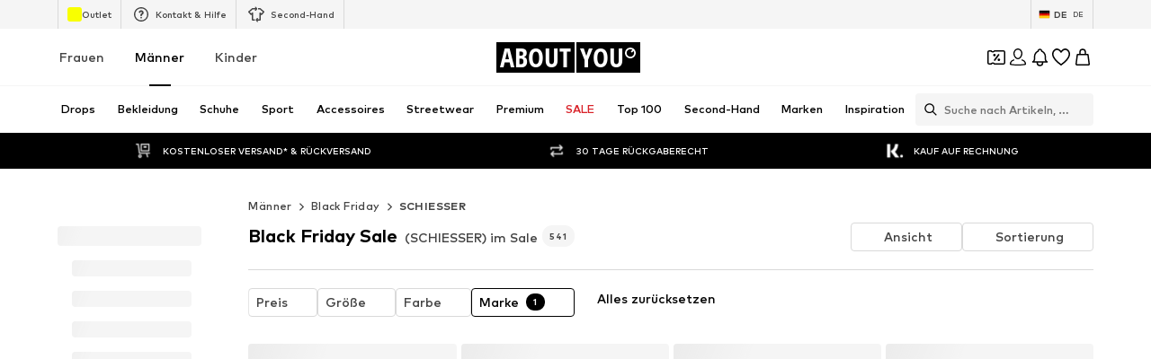

--- FILE ---
content_type: application/javascript
request_url: https://assets.aboutstatic.com/assets/navigation_section-D6kzbp6K.js
body_size: 2503
content:
import{bE as a,bI as u,fe as b,d7 as p,bG as c,es as g,bH as i,dS as H,f_ as L,f$ as $,bF as l,g0 as h,iK as R,g1 as A,g2 as N,bJ as k,g3 as M,aL as q,q as C,eD as T,eF as r}from"./index-Cetcl9Dt.js";import{h as m,z as B,a as O,d as G,i as F,c as x}from"./gender_switch_element-p585qv8M.js";import{c as S,B as V,z as y,t as _,E as f}from"./colors-DOyrBW-V.js";const z=()=>({url:""}),v=(t,e)=>{const o=t.pos+e,n=z();for(;t.pos<o;){const s=t.uint32();switch(s>>>3){case 1:n.url=t.string();break;default:t.skipType(s&7);break}}return n},Fn=(t,e)=>(t.uint32(10).string(e.url),t),K=t=>{switch(t.int32()){case 0:return 0;case 1:return 1;case 2:return 2;default:return 0}},U=()=>({elements:[]}),xn=(t,e)=>{const o=t.pos+e,n=U();for(;t.pos<o;){const s=t.uint32();switch(s>>>3){case 1:n.elements.push(et(t,t.uint32()));break;default:t.skipType(s&7);break}}return n},j=()=>({image:i(),badge:[]}),w=(t,e)=>{const o=t.pos+e,n=j();for(;t.pos<o;){const s=t.uint32();switch(s>>>3){case 1:n.image=c(t,t.uint32());break;case 2:n.badge.push(O(t,t.uint32()));break;default:t.skipType(s&7);break}}return n},J=()=>({backgroundColor:y(),couponText:"",couponDiscount:"",endsAt:new Date,topline:"",headline:"",linkTarget:k(),productGallery:[],promotionTracker:u()}),Q=(t,e)=>{const o=t.pos+e,n=J();for(;t.pos<o;){const s=t.uint32();switch(s>>>3){case 1:n.backgroundColor=S(t,t.uint32());break;case 2:n.coverSquareImage=c(t,t.uint32());break;case 3:n.couponText=t.string();break;case 4:n.couponDiscount=t.string();break;case 5:n.endsAt=_(C(t,t.uint32()));break;case 6:n.topline=t.string();break;case 7:n.headline=t.string();break;case 8:n.linkTarget=l(t,t.uint32());break;case 9:n.productGallery.push(w(t,t.uint32()));break;case 10:n.promotionTracker=a(t,t.uint32());break;case 11:n.couponSubline=t.string();break;default:t.skipType(s&7);break}}return n},W=()=>({backgroundColor:y(),campaignText:"",endsAt:new Date,showCountdown:!1,topline:"",headline:"",linkTarget:k(),productGallery:[],promotionTracker:u(),categoryLinks:[]}),X=(t,e)=>{const o=t.pos+e,n=W();for(;t.pos<o;){const s=t.uint32();switch(s>>>3){case 1:n.backgroundColor=S(t,t.uint32());break;case 2:n.campaignText=t.string();break;case 3:n.endsAt=_(C(t,t.uint32()));break;case 11:n.showCountdown=t.bool();break;case 4:n.topline=t.string();break;case 5:n.headline=t.string();break;case 6:n.linkTarget=l(t,t.uint32());break;case 7:n.productGallery.push(w(t,t.uint32()));break;case 8:n.promotionTracker=a(t,t.uint32());break;case 9:n.conditionText=t.string();break;case 10:n.categoryLinks.push(p(t,t.uint32()));break;default:t.skipType(s&7);break}}return n},Y=()=>({coverSquareImage:i(),recommendationReason:"",topline:"",headline:"",linkTarget:k(),promotionTracker:u(),productGallery:[],coverLandscapeImage:i()}),Z=(t,e)=>{const o=t.pos+e,n=Y();for(;t.pos<o;){const s=t.uint32();switch(s>>>3){case 1:n.coverSquareImage=c(t,t.uint32());break;case 2:n.logoTransparentImage=c(t,t.uint32());break;case 3:n.recommendationReason=t.string();break;case 4:n.topline=t.string();break;case 5:n.headline=t.string();break;case 6:n.linkTarget=l(t,t.uint32());break;case 7:n.promotionTracker=a(t,t.uint32());break;case 8:n.productGallery.push(w(t,t.uint32()));break;case 9:n.sponsored=B(t,t.uint32());break;case 10:n.backgroundColor=S(t,t.uint32());break;case 11:n.coverLandscapeImage=c(t,t.uint32());break;case 12:n.coverPortraitImage=c(t,t.uint32());break;case 13:n.coverPortraitVideo=b(t,t.uint32());break;case 14:n.coverLandscapeVideo=b(t,t.uint32());break;default:t.skipType(s&7);break}}return n},tt=()=>({coverSquareImage:i(),topline:"",headline:"",linkTarget:k(),promotionTracker:u(),coverLandscapeImage:i()}),nt=(t,e)=>{const o=t.pos+e,n=tt();for(;t.pos<o;){const s=t.uint32();switch(s>>>3){case 1:n.coverSquareImage=c(t,t.uint32());break;case 2:n.logoTransparentImage=c(t,t.uint32());break;case 3:n.topline=t.string();break;case 4:n.headline=t.string();break;case 5:n.linkTarget=l(t,t.uint32());break;case 6:n.promotionTracker=a(t,t.uint32());break;case 7:n.coverLandscapeImage=c(t,t.uint32());break;default:t.skipType(s&7);break}}return n},st=()=>({}),et=(t,e)=>{const o=t.pos+e,n=st();for(;t.pos<o;){const s=t.uint32();switch(s>>>3){case 1:n.type={$case:"campaign",campaign:X(t,t.uint32())};break;case 2:n.type={$case:"content",content:Z(t,t.uint32())};break;case 3:n.type={$case:"highTierCoupon",highTierCoupon:Q(t,t.uint32())};break;case 4:n.type={$case:"teaser",teaser:nt(t,t.uint32())};break;default:t.skipType(s&7);break}}return n},ot=()=>({topline:"",headline:"",elements:[]}),Vn=(t,e)=>{const o=t.pos+e,n=ot();for(;t.pos<o;){const s=t.uint32();switch(s>>>3){case 1:n.topline=t.string();break;case 2:n.headline=t.string();break;case 3:n.elements.push(it(t,t.uint32()));break;default:t.skipType(s&7);break}}return n},ct=()=>({brand:E(),header:I(),coverLandscapeImage:i(),coverPortraitImage:i(),discoverMore:P(),promotionTracker:u()}),it=(t,e)=>{const o=t.pos+e,n=ct();for(;t.pos<o;){const s=t.uint32();switch(s>>>3){case 1:n.brand=lt(t,t.uint32());break;case 2:n.header=kt(t,t.uint32());break;case 3:n.coverLandscapeImage=c(t,t.uint32());break;case 8:n.coverPortraitImage=c(t,t.uint32());break;case 4:n.discoverMore=bt(t,t.uint32());break;case 7:n.promotionTracker=a(t,t.uint32());break;case 5:n.content={$case:"products",products:gt(t,t.uint32())};break;case 6:n.content={$case:"deferred",deferred:v(t,t.uint32())};break;default:t.skipType(s&7);break}}return n},at=()=>({body:""}),ut=(t,e)=>{const o=t.pos+e,n=at();for(;t.pos<o;){const s=t.uint32();switch(s>>>3){case 1:n.body=t.string();break;default:t.skipType(s&7);break}}return n},E=()=>({id:0,name:""}),lt=(t,e)=>{const o=t.pos+e,n=E();for(;t.pos<o;){const s=t.uint32();switch(s>>>3){case 1:n.id=t.int64().toNumber();break;case 2:n.name=t.string();break;default:t.skipType(s&7);break}}return n},I=()=>({fallbackLabel:""}),kt=(t,e)=>{const o=t.pos+e,n=I();for(;t.pos<o;){const s=t.uint32();switch(s>>>3){case 1:n.darkLogo=c(t,t.uint32());break;case 2:n.lightLogo=c(t,t.uint32());break;case 3:n.fallbackLabel=t.string();break;default:t.skipType(s&7);break}}return n},pt=()=>({products:[],link:k()}),gt=(t,e)=>{const o=t.pos+e,n=pt();for(;t.pos<o;){const s=t.uint32();switch(s>>>3){case 1:n.products.push(m(t,t.uint32()));break;case 2:n.pill=t.string();break;case 3:n.link=l(t,t.uint32());break;case 4:n.info=ut(t,t.uint32());break;default:t.skipType(s&7);break}}return n},P=()=>({headline:""}),bt=(t,e)=>{const o=t.pos+e,n=P();for(;t.pos<o;){const s=t.uint32();switch(s>>>3){case 1:n.coverImage=c(t,t.uint32());break;case 2:n.headline=t.string();break;default:t.skipType(s&7);break}}return n},mt=()=>({topline:"",headline:"",products:[],promotionTracker:u()}),zn=(t,e)=>{const o=t.pos+e,n=mt();for(;t.pos<o;){const s=t.uint32();switch(s>>>3){case 1:n.topline=t.string();break;case 2:n.headline=t.string();break;case 3:n.products.push(m(t,t.uint32()));break;case 4:n.more=St(t,t.uint32());break;case 5:n.promotionTracker=a(t,t.uint32());break;default:t.skipType(s&7);break}}return n},ht=()=>({}),St=(t,e)=>{const o=t.pos+e,n=ht();for(;t.pos<o;){const s=t.uint32();switch(s>>>3){case 1:n.type={$case:"all",all:rt(t,t.uint32())};break;case 2:n.type={$case:"discover",discover:wt(t,t.uint32())};break;default:t.skipType(s&7);break}}return n},Tt=()=>({coverImage:i(),headline:"",primaryCta:g()}),rt=(t,e)=>{const o=t.pos+e,n=Tt();for(;t.pos<o;){const s=t.uint32();switch(s>>>3){case 1:n.coverImage=c(t,t.uint32());break;case 2:n.headline=t.string();break;case 3:n.primaryCta=p(t,t.uint32());break;case 4:n.secondaryCta=p(t,t.uint32());break;default:t.skipType(s&7);break}}return n},yt=()=>({coverImage:i(),primaryCta:g()}),wt=(t,e)=>{const o=t.pos+e,n=yt();for(;t.pos<o;){const s=t.uint32();switch(s>>>3){case 1:n.coverImage=c(t,t.uint32());break;case 3:n.primaryCta=p(t,t.uint32());break;default:t.skipType(s&7);break}}return n},Ct=()=>({coverImage:i(),headline:"",cta:g(),sectionTracker:r()}),Kn=(t,e)=>{const o=t.pos+e,n=Ct();for(;t.pos<o;){const s=t.uint32();switch(s>>>3){case 1:n.coverImage=c(t,t.uint32());break;case 2:n.headline=t.string();break;case 3:n.cta=p(t,t.uint32());break;case 4:n.sectionTracker=T(t,t.uint32());break;default:t.skipType(s&7);break}}return n},Bt=()=>({topline:"",headline:"",elements:[]}),Un=(t,e)=>{const o=t.pos+e,n=Bt();for(;t.pos<o;){const s=t.uint32();switch(s>>>3){case 1:n.topline=t.string();break;case 2:n.headline=t.string();break;case 3:n.elements.push(ft(t,t.uint32()));break;default:t.skipType(s&7);break}}return n},_t=()=>({coverImage:i(),brandName:"",logo:i(),discoverMore:g(),promotionTracker:u()}),ft=(t,e)=>{const o=t.pos+e,n=_t();for(;t.pos<o;){const s=t.uint32();switch(s>>>3){case 1:n.coverImage=c(t,t.uint32());break;case 2:n.brandName=t.string();break;case 3:n.logo=c(t,t.uint32());break;case 4:n.discoverMore=p(t,t.uint32());break;case 5:n.promotionTracker=a(t,t.uint32());break;default:t.skipType(s&7);break}}return n},vt=()=>({coverImage:i(),topline:"",headline:"",cta:g(),promotionTracker:u()}),jn=(t,e)=>{const o=t.pos+e,n=vt();for(;t.pos<o;){const s=t.uint32();switch(s>>>3){case 1:n.coverImage=c(t,t.uint32());break;case 2:n.topline=t.string();break;case 3:n.headline=t.string();break;case 4:n.cta=p(t,t.uint32());break;case 5:n.promotionTracker=a(t,t.uint32());break;default:t.skipType(s&7);break}}return n},Et=()=>({headline:"",subline:"",elements:[]}),Jn=(t,e)=>{const o=t.pos+e,n=Et();for(;t.pos<o;){const s=t.uint32();switch(s>>>3){case 1:n.headline=t.string();break;case 2:n.subline=t.string();break;case 3:n.elements.push(Pt(t,t.uint32()));break;default:t.skipType(s&7);break}}return n},It=()=>({}),Pt=(t,e)=>{const o=t.pos+e,n=It();for(;t.pos<o;){const s=t.uint32();switch(s>>>3){case 1:n.type={$case:"idol",idol:Dt(t,t.uint32())};break;default:t.skipType(s&7);break}}return n},dt=()=>({profileImage:i(),profileName:"",outfitBackground:i(),products:[],cta:g(),promotionTracker:u()}),Dt=(t,e)=>{const o=t.pos+e,n=dt();for(;t.pos<o;){const s=t.uint32();switch(s>>>3){case 1:n.profileImage=c(t,t.uint32());break;case 2:n.profileName=t.string();break;case 3:n.outfitBackground=c(t,t.uint32());break;case 4:n.products.push(Lt(t,t.uint32()));break;case 5:n.cta=p(t,t.uint32());break;case 6:n.promotionTracker=a(t,t.uint32());break;case 7:n.profileVideo=b(t,t.uint32());break;default:t.skipType(s&7);break}}return n},Ht=()=>({image:M(),link:k(),productTracker:N(),brandTracker:A(),priceTracker:R()}),Lt=(t,e)=>{const o=t.pos+e,n=Ht();for(;t.pos<o;){const s=t.uint32();switch(s>>>3){case 1:n.image=h(t,t.uint32());break;case 2:n.link=l(t,t.uint32());break;case 3:n.productTracker=$(t,t.uint32());break;case 4:n.brandTracker=L(t,t.uint32());break;case 5:n.priceTracker=H(t,t.uint32());break;default:t.skipType(s&7);break}}return n},$t=()=>({cover:i(),cta:g(),promotionTracker:u()}),Qn=(t,e)=>{const o=t.pos+e,n=$t();for(;t.pos<o;){const s=t.uint32();switch(s>>>3){case 1:n.cover=c(t,t.uint32());break;case 2:n.cta=p(t,t.uint32());break;case 3:n.promotionTracker=a(t,t.uint32());break;case 4:n.linkedCategoryId=t.int64().toNumber();break;default:t.skipType(s&7);break}}return n},Rt=()=>({headline:"",elements:[]}),Wn=(t,e)=>{const o=t.pos+e,n=Rt();for(;t.pos<o;){const s=t.uint32();switch(s>>>3){case 1:n.topline=t.string();break;case 2:n.headline=t.string();break;case 3:n.elements.push(Nt(t,t.uint32()));break;case 4:n.icon=c(t,t.uint32());break;default:t.skipType(s&7);break}}return n},At=()=>({coverSquareImage:i(),link:g(),promotionTracker:u()}),Nt=(t,e)=>{const o=t.pos+e,n=At();for(;t.pos<o;){const s=t.uint32();switch(s>>>3){case 3:n.coverSquareImage=c(t,t.uint32());break;case 6:n.coverSquareVideo=b(t,t.uint32());break;case 4:n.link=p(t,t.uint32());break;case 5:n.promotionTracker=a(t,t.uint32());break;case 1:n.content={$case:"body",body:qt(t,t.uint32())};break;case 2:n.content={$case:"deferred",deferred:v(t,t.uint32())};break;default:t.skipType(s&7);break}}return n},Mt=()=>({images:[],productIds:[]}),qt=(t,e)=>{const o=t.pos+e,n=Mt();for(;t.pos<o;){const s=t.uint32();switch(s>>>3){case 1:n.images.push(h(t,t.uint32()));break;case 2:const D=t.uint32()+t.pos;for(;t.pos<D;)n.productIds.push(t.int64().toNumber());break;default:t.skipType(s&7);break}}return n},Ot=()=>({headline:"",elements:[]}),Xn=(t,e)=>{const o=t.pos+e,n=Ot();for(;t.pos<o;){const s=t.uint32();switch(s>>>3){case 1:n.topline=t.string();break;case 2:n.headline=t.string();break;case 3:n.elements.push(Ft(t,t.uint32()));break;case 4:n.icon=c(t,t.uint32());break;default:t.skipType(s&7);break}}return n},Gt=()=>({coverSquareImage:i(),link:g(),promotionTracker:u()}),Ft=(t,e)=>{const o=t.pos+e,n=Gt();for(;t.pos<o;){const s=t.uint32();switch(s>>>3){case 1:n.coverSquareImage=c(t,t.uint32());break;case 2:n.link=p(t,t.uint32());break;case 3:n.promotionTracker=a(t,t.uint32());break;case 4:n.logo=c(t,t.uint32());break;default:t.skipType(s&7);break}}return n},xt=()=>({elements:[]}),Yn=(t,e)=>{const o=t.pos+e,n=xt();for(;t.pos<o;){const s=t.uint32();switch(s>>>3){case 1:n.elements.push(zt(t,t.uint32()));break;case 2:n.headline=t.string();break;case 3:n.headlineIcon=c(t,t.uint32());break;default:t.skipType(s&7);break}}return n},Vt=()=>({}),zt=(t,e)=>{const o=t.pos+e,n=Vt();for(;t.pos<o;){const s=t.uint32();switch(s>>>3){case 1:n.type={$case:"category",category:Ut(t,t.uint32())};break;case 2:n.type={$case:"brand",brand:Yt(t,t.uint32())};break;case 3:n.type={$case:"allDeals",allDeals:tn(t,t.uint32())};break;case 4:n.type={$case:"allCouponItems",allCouponItems:sn(t,t.uint32())};break;default:t.skipType(s&7);break}}return n},Kt=()=>({headline:"",link:k(),hasDiscount:!1,promotionTracker:u()}),Ut=(t,e)=>{const o=t.pos+e,n=Kt();for(;t.pos<o;){const s=t.uint32();switch(s>>>3){case 1:n.image=h(t,t.uint32());break;case 2:n.headline=t.string();break;case 3:n.link=l(t,t.uint32());break;case 4:n.hasDiscount=t.bool();break;case 5:n.promotionTracker=a(t,t.uint32());break;case 6:n.reductionType={$case:"discountReduction",discountReduction:Wt(t,t.uint32())};break;case 7:n.reductionType={$case:"couponReduction",couponReduction:Jt(t,t.uint32())};break;default:t.skipType(s&7);break}}return n},jt=()=>({}),Jt=(t,e)=>{const o=t.pos+e,n=jt();for(;t.pos<o;){const s=t.uint32();switch(s>>>3){default:t.skipType(s&7);break}}return n},Qt=()=>({}),Wt=(t,e)=>{const o=t.pos+e,n=Qt();for(;t.pos<o;){const s=t.uint32();switch(s>>>3){default:t.skipType(s&7);break}}return n},Xt=()=>({headline:"",link:k()}),Yt=(t,e)=>{const o=t.pos+e,n=Xt();for(;t.pos<o;){const s=t.uint32();switch(s>>>3){case 1:n.headline=t.string();break;case 2:n.link=l(t,t.uint32());break;default:t.skipType(s&7);break}}return n},Zt=()=>({headline:"",link:k()}),tn=(t,e)=>{const o=t.pos+e,n=Zt();for(;t.pos<o;){const s=t.uint32();switch(s>>>3){case 1:n.headline=t.string();break;case 2:n.link=l(t,t.uint32());break;default:t.skipType(s&7);break}}return n},nn=()=>({headline:"",link:k()}),sn=(t,e)=>{const o=t.pos+e,n=nn();for(;t.pos<o;){const s=t.uint32();switch(s>>>3){case 1:n.headline=t.string();break;case 2:n.link=l(t,t.uint32());break;default:t.skipType(s&7);break}}return n},en=()=>({cards:[]}),Zn=(t,e)=>{const o=t.pos+e,n=en();for(;t.pos<o;){const s=t.uint32();switch(s>>>3){case 1:n.cards.push(cn(t,t.uint32()));break;case 2:n.headline=t.string();break;case 3:n.headlineIcon=c(t,t.uint32());break;default:t.skipType(s&7);break}}return n},on=()=>({headline:"",link:k()}),cn=(t,e)=>{const o=t.pos+e,n=on();for(;t.pos<o;){const s=t.uint32();switch(s>>>3){case 1:n.icon=c(t,t.uint32());break;case 2:n.headline=t.string();break;case 3:n.link=l(t,t.uint32());break;case 4:n.promotionTracker=a(t,t.uint32());break;case 5:n.coverImage=c(t,t.uint32());break;default:t.skipType(s&7);break}}return n},an=()=>({headline:"",subline:"",link:g(),sectionTracker:r()}),ts=(t,e)=>{const o=t.pos+e,n=an();for(;t.pos<o;){const s=t.uint32();switch(s>>>3){case 1:n.headline=t.string();break;case 2:n.subline=t.string();break;case 3:n.link=p(t,t.uint32());break;case 4:n.sectionTracker=T(t,t.uint32());break;default:t.skipType(s&7);break}}return n},un=()=>({elements:[],layout:0}),ns=(t,e)=>{const o=t.pos+e,n=un();for(;t.pos<o;){const s=t.uint32();switch(s>>>3){case 1:n.elements.push(kn(t,t.uint32()));break;case 2:n.layout=K(t);break;default:t.skipType(s&7);break}}return n},ln=()=>({}),kn=(t,e)=>{const o=t.pos+e,n=ln();for(;t.pos<o;){const s=t.uint32();switch(s>>>3){case 1:n.type={$case:"category",category:gn(t,t.uint32())};break;case 2:n.type={$case:"allDeals",allDeals:rn(t,t.uint32())};break;case 3:n.type={$case:"discoverCard",discoverCard:wn(t,t.uint32())};break;default:t.skipType(s&7);break}}return n},pn=()=>({headline:"",link:k(),hasDiscount:!1}),gn=(t,e)=>{const o=t.pos+e,n=pn();for(;t.pos<o;){const s=t.uint32();switch(s>>>3){case 1:n.image=h(t,t.uint32());break;case 2:n.headline=t.string();break;case 3:n.link=l(t,t.uint32());break;case 4:n.hasDiscount=t.bool();break;case 7:n.promotionTracker=a(t,t.uint32());break;case 5:n.reductionType={$case:"discountReduction",discountReduction:Sn(t,t.uint32())};break;case 6:n.reductionType={$case:"couponReduction",couponReduction:mn(t,t.uint32())};break;default:t.skipType(s&7);break}}return n},bn=()=>({}),mn=(t,e)=>{const o=t.pos+e,n=bn();for(;t.pos<o;){const s=t.uint32();switch(s>>>3){default:t.skipType(s&7);break}}return n},hn=()=>({}),Sn=(t,e)=>{const o=t.pos+e,n=hn();for(;t.pos<o;){const s=t.uint32();switch(s>>>3){default:t.skipType(s&7);break}}return n},Tn=()=>({headline:"",link:k()}),rn=(t,e)=>{const o=t.pos+e,n=Tn();for(;t.pos<o;){const s=t.uint32();switch(s>>>3){case 1:n.headline=t.string();break;case 2:n.link=l(t,t.uint32());break;default:t.skipType(s&7);break}}return n},yn=()=>({headline:"",link:k()}),wn=(t,e)=>{const o=t.pos+e,n=yn();for(;t.pos<o;){const s=t.uint32();switch(s>>>3){case 1:n.headline=t.string();break;case 2:n.link=l(t,t.uint32());break;default:t.skipType(s&7);break}}return n},Cn=()=>({headline:"",elements:[]}),ss=(t,e)=>{const o=t.pos+e,n=Cn();for(;t.pos<o;){const s=t.uint32();switch(s>>>3){case 1:n.headline=t.string();break;case 2:n.elements.push(_n(t,t.uint32()));break;case 3:n.topline=t.string();break;default:t.skipType(s&7);break}}return n},Bn=()=>({cover:i(),headline:"",link:k(),promotionTracker:u(),linkLabel:""}),_n=(t,e)=>{const o=t.pos+e,n=Bn();for(;t.pos<o;){const s=t.uint32();switch(s>>>3){case 1:n.cover=c(t,t.uint32());break;case 2:n.headline=t.string();break;case 3:n.link=l(t,t.uint32());break;case 4:n.promotionTracker=a(t,t.uint32());break;case 5:n.linkLabel=t.string();break;default:t.skipType(s&7);break}}return n},fn=()=>({image:i(),promotionTracking:u(),targetUrl:k(),advertisementId:"",headline:"",color:y(),productImages:[]}),vn=(t,e)=>{const o=t.pos+e,n=fn();for(;t.pos<o;){const s=t.uint32();switch(s>>>3){case 1:n.image=c(t,t.uint32());break;case 12:n.video=b(t,t.uint32());break;case 2:n.story=V(t,t.uint32());break;case 3:n.brand=q(t,t.uint32());break;case 4:n.promotionTracking=a(t,t.uint32());break;case 5:n.targetUrl=l(t,t.uint32());break;case 6:n.sponsored=B(t,t.uint32());break;case 7:n.advertisementId=t.string();break;case 8:n.headline=t.string();break;case 9:n.color=S(t,t.uint32());break;case 10:n.cta=p(t,t.uint32());break;case 11:n.productImages.push(c(t,t.uint32()));break;default:t.skipType(s&7);break}}return n},En=()=>({headline:"",subline:"",sponsoredContentLane:[]}),es=(t,e)=>{const o=t.pos+e,n=En();for(;t.pos<o;){const s=t.uint32();switch(s>>>3){case 1:n.headline=t.string();break;case 2:n.subline=t.string();break;case 3:n.sponsoredContentLane.push(vn(t,t.uint32()));break;default:t.skipType(s&7);break}}return n},In=()=>({headline:"",products:[],promotionTracker:u()}),os=(t,e)=>{const o=t.pos+e,n=In();for(;t.pos<o;){const s=t.uint32();switch(s>>>3){case 1:n.headline=t.string();break;case 2:n.products.push(m(t,t.uint32()));break;case 3:n.promotionTracker=a(t,t.uint32());break;default:t.skipType(s&7);break}}return n},Pn=()=>({products:[],promotionTracker:u()}),cs=(t,e)=>{const o=t.pos+e,n=Pn();for(;t.pos<o;){const s=t.uint32();switch(s>>>3){case 1:n.headline=t.string();break;case 2:n.products.push(m(t,t.uint32()));break;case 3:n.promotionTracker=a(t,t.uint32());break;default:t.skipType(s&7);break}}return n},dn=()=>({link:g(),image:i(),promotionTracking:d(),tracker:r()}),is=(t,e)=>{const o=t.pos+e,n=dn();for(;t.pos<o;){const s=t.uint32();switch(s>>>3){case 1:n.link=p(t,t.uint32());break;case 2:n.headline=t.string();break;case 3:n.subline=t.string();break;case 4:n.image=c(t,t.uint32());break;case 5:n.promotionTracking=Dn(t,t.uint32());break;case 6:n.tracker=T(t,t.uint32());break;default:t.skipType(s&7);break}}return n},d=()=>({id:0,name:"",linkTargetId:0,linkTargetType:""}),Dn=(t,e)=>{const o=t.pos+e,n=d();for(;t.pos<o;){const s=t.uint32();switch(s>>>3){case 1:n.id=t.int64().toNumber();break;case 2:n.name=t.string();break;case 3:n.linkTargetId=t.int64().toNumber();break;case 4:n.linkTargetType=t.string();break;default:t.skipType(s&7);break}}return n},Hn=()=>({deprecatedProductTile:x(),productTile:F()}),as=(t,e)=>{const o=t.pos+e,n=Hn();for(;t.pos<o;){const s=t.uint32();switch(s>>>3){case 1:n.deprecatedProductTile=G(t,t.uint32());break;case 3:n.productTile=m(t,t.uint32());break;default:t.skipType(s&7);break}}return n},Ln=()=>({headline:"",filters:[]}),us=(t,e)=>{const o=t.pos+e,n=Ln();for(;t.pos<o;){const s=t.uint32();switch(s>>>3){case 1:n.headline=t.string();break;case 2:n.productCount=t.int64().toNumber();break;case 3:n.filters.push(f(t,t.uint32()));break;default:t.skipType(s&7);break}}return n},$n=()=>({filters:[]}),ls=(t,e)=>{const o=t.pos+e,n=$n();for(;t.pos<o;){const s=t.uint32();switch(s>>>3){case 1:n.category=An(t,t.uint32());break;case 2:n.filters.push(f(t,t.uint32()));break;default:t.skipType(s&7);break}}return n},Rn=()=>({label:""}),An=(t,e)=>{const o=t.pos+e,n=Rn();for(;t.pos<o;){const s=t.uint32();switch(s>>>3){case 1:n.label=t.string();break;default:t.skipType(s&7);break}}return n},Nn=()=>({id:0,name:"",thumbnail:i(),hasProducts:!1,children:[]}),Mn=(t,e)=>{const o=t.pos+e,n=Nn();for(;t.pos<o;){const s=t.uint32();switch(s>>>3){case 1:n.id=t.int64().toNumber();break;case 2:n.name=t.string();break;case 3:n.thumbnail=c(t,t.uint32());break;case 4:n.hasProducts=t.bool();break;case 5:n.children.push(Mn(t,t.uint32()));break;default:t.skipType(s&7);break}}return n};export{Wn as A,v as B,qt as C,Mt as D,Qn as E,dn as F,os as G,ts as a,ss as b,ns as c,gt as d,Fn as e,Jn as f,jn as g,Un as h,Kn as i,zn as j,Vn as k,xn as l,pt as m,us as n,vn as o,ls as p,Mn as q,$n as r,Nn as s,as as t,is as u,es as v,Xn as w,Zn as x,Yn as y,cs as z};
//# sourceMappingURL=navigation_section-D6kzbp6K.js.map


--- FILE ---
content_type: application/javascript
request_url: https://assets.aboutstatic.com/assets/service.grpc-_qz_4dNj.js
body_size: 963
content:
import{q as u,bG as r,bH as b,e as o,fe as R,aB as v,i as h,bF as k,bJ as S}from"./index-Cetcl9Dt.js";import{t as m,e as y,c as B,z as f}from"./colors-DOyrBW-V.js";import"./coins_history_transaction-DxaOnS5u.js";import"./size_charts-ztw6sFM6.js";const C=()=>({startDate:new Date,endDate:new Date}),G=(e,n)=>{const a=e.pos+n,s=C();for(;e.pos<a;){const t=e.uint32();switch(t>>>3){case 1:s.startDate=m(u(e,e.uint32()));break;case 2:s.endDate=m(u(e,e.uint32()));break;default:e.skipType(t&7);break}}return s},w=()=>({trackParallelCampaignKey:!1,isAppOnlyCampaign:!1}),_=(e,n)=>{const a=e.pos+n,s=w();for(;e.pos<a;){const t=e.uint32();switch(t>>>3){case 2:s.campaignKey=e.string();break;case 3:s.trackParallelCampaignKey=e.bool();break;case 5:s.isAppOnlyCampaign=e.bool();break;default:e.skipType(t&7);break}}return s},D=()=>({promotedMaleCategoryIds:[],promotedFemaleCategoryIds:[]}),I=(e,n)=>{const a=e.pos+n,s=D();for(;e.pos<a;){const t=e.uint32();switch(t>>>3){case 1:s.campaignKey=e.string();break;case 2:const l=e.uint32()+e.pos;for(;e.pos<l;)s.promotedMaleCategoryIds.push(e.int64().toNumber());break;case 3:const d=e.uint32()+e.pos;for(;e.pos<d;)s.promotedFemaleCategoryIds.push(e.int64().toNumber());break;default:e.skipType(t&7);break}}return s},p=()=>({campaignId:0,campaignName:"",period:C()}),g=(e,n)=>{const a=e.pos+n,s=p();for(;e.pos<a;){const t=e.uint32();switch(t>>>3){case 1:s.campaignId=e.int64().toNumber();break;case 2:s.campaignName=e.string();break;case 3:s.period=G(e,e.uint32());break;case 4:s.type={$case:"reduction",reduction:_(e,e.uint32())};break;case 5:s.type={$case:"minor",minor:I(e,e.uint32())};break;default:e.skipType(t&7);break}}return s},c=()=>({backgroundImage:b(),backgroundColor:"",headlineText:"",path:"",categoryIds:[],showCountdown:!1,showAppStoreLinkCta:!1}),i=(e,n)=>{const a=e.pos+n,s=c();for(;e.pos<a;){const t=e.uint32();switch(t>>>3){case 1:s.backgroundImage=r(e,e.uint32());break;case 2:s.backgroundColor=e.string();break;case 3:s.headlineText=e.string();break;case 4:s.path=e.string();break;case 5:s.conditionText=e.string();break;case 6:const l=e.uint32()+e.pos;for(;e.pos<l;)s.categoryIds.push(e.int64().toNumber());break;case 7:s.showCountdown=e.bool();break;case 9:s.showAppStoreLinkCta=e.bool();break;case 11:s.sublineText=e.string();break;default:e.skipType(t&7);break}}return s},T=()=>({backgroundImage:b(),backgroundColor:"",playStoreUrl:"",appStoreUrl:"",conditionText:""}),N=(e,n)=>{const a=e.pos+n,s=T();for(;e.pos<a;){const t=e.uint32();switch(t>>>3){case 1:s.backgroundImage=r(e,e.uint32());break;case 2:s.backgroundColor=e.string();break;case 3:s.playStoreUrl=e.string();break;case 4:s.appStoreUrl=e.string();break;case 5:s.conditionText=e.string();break;default:e.skipType(t&7);break}}return s},q=(e,n)=>(o(e.uint32(10).fork(),n.config).ldelim(),h(e.uint32(16),n.targetGroup),y(e.uint32(130).fork(),n.reductionsState).ldelim(),e),A=()=>({}),x=(e,n)=>{const a=e.pos+n,s=A();for(;e.pos<a;){const t=e.uint32();switch(t>>>3){case 1:s.winterSaleBanner=P(e,e.uint32());break;default:e.skipType(t&7);break}}return s},M=()=>({backgroundColor:f(),headlineText:"",linkTarget:S()}),P=(e,n)=>{const a=e.pos+n,s=M();for(;e.pos<a;){const t=e.uint32();switch(t>>>3){case 1:s.backgroundColor=B(e,e.uint32());break;case 2:s.headlineText=e.string();break;case 3:s.linkTarget=k(e,e.uint32());break;default:e.skipType(t&7);break}}return s},E=(e,n)=>(o(e.uint32(10).fork(),n.config).ldelim(),v(e.uint32(18).fork(),n.session).ldelim(),h(e.uint32(128),n.targetGroup),e),W=()=>({discounts:[],nextUpdate:new Date}),U=(e,n)=>{const a=e.pos+n,s=W();for(;e.pos<a;){const t=e.uint32();switch(t>>>3){case 1:s.discounts.push($(e,e.uint32()));break;case 2:s.nextUpdate=m(u(e,e.uint32()));break;case 3:s.discount=z(e,e.uint32());break;default:e.skipType(t&7);break}}return s},F=()=>({isRecommendedDiscount:!1,id:"",isFallback:!1}),$=(e,n)=>{const a=e.pos+n,s=F();for(;e.pos<a;){const t=e.uint32();switch(t>>>3){case 1:s.isRecommendedDiscount=e.bool();break;case 4:s.id=e.string();break;case 5:s.isFallback=e.bool();break;case 6:s.linkTarget=k(e,e.uint32());break;case 2:s.discount={$case:"priceReductionCampaign",priceReductionCampaign:L(e,e.uint32())};break;default:e.skipType(t&7);break}}return s},K=()=>({campaign:p(),maleTopBanner:c(),femaleTopBanner:c()}),L=(e,n)=>{const a=e.pos+n,s=K();for(;e.pos<a;){const t=e.uint32();switch(t>>>3){case 1:s.campaign=g(e,e.uint32());break;case 2:s.maleTopBanner=i(e,e.uint32());break;case 3:s.femaleTopBanner=i(e,e.uint32());break;default:e.skipType(t&7);break}}return s},O=()=>({id:"",campaign:p(),maleTopBanner:c(),femaleTopBanner:c()}),z=(e,n)=>{const a=e.pos+n,s=O();for(;e.pos<a;){const t=e.uint32();switch(t>>>3){case 1:s.id=e.string();break;case 2:s.campaign=g(e,e.uint32());break;case 3:s.maleTopBanner=i(e,e.uint32());break;case 4:s.femaleTopBanner=i(e,e.uint32());break;case 5:s.linkTarget=k(e,e.uint32());break;default:e.skipType(t&7);break}}return s},H=(e,n)=>(o(e.uint32(10).fork(),n.config).ldelim(),e),J=()=>({}),V=(e,n)=>{const a=e.pos+n,s=J();for(;e.pos<a;){const t=e.uint32();switch(t>>>3){case 2:s.nextUpdate=m(u(e,e.uint32()));break;case 1:s.banner={$case:"data",data:Q(e,e.uint32())};break;default:e.skipType(t&7);break}}return s},j=()=>({campaign:p(),maleTopBanner:c(),femaleTopBanner:c()}),Q=(e,n)=>{const a=e.pos+n,s=j();for(;e.pos<a;){const t=e.uint32();switch(t>>>3){case 1:s.campaign=g(e,e.uint32());break;case 2:s.maleTopBanner=i(e,e.uint32());break;case 3:s.femaleTopBanner=i(e,e.uint32());break;default:e.skipType(t&7);break}}return s},X=(e,n)=>(o(e.uint32(10).fork(),n.config).ldelim(),e),Y=()=>({}),Z=(e,n)=>{const a=e.pos+n,s=Y();for(;e.pos<a;){const t=e.uint32();switch(t>>>3){case 1:s.teaser={$case:"data",data:se(e,e.uint32())};break;default:e.skipType(t&7);break}}return s},ee=()=>({campaign:p(),appInstallTeaser:T()}),se=(e,n)=>{const a=e.pos+n,s=ee();for(;e.pos<a;){const t=e.uint32();switch(t>>>3){case 1:s.campaign=g(e,e.uint32());break;case 2:s.appInstallTeaser=N(e,e.uint32());break;default:e.skipType(t&7);break}}return s},ne=(e,n)=>(o(e.uint32(10).fork(),n.config).ldelim(),e),te=()=>({}),ae=(e,n)=>{const a=e.pos+n,s=te();for(;e.pos<a;){const t=e.uint32();switch(t>>>3){case 1:s.conditionText=e.string();break;default:e.skipType(t&7);break}}return s},oe=(e,n)=>(o(e.uint32(10).fork(),n.config).ldelim(),e),ce=()=>({}),ie=(e,n)=>{const a=e.pos+n,s=ce();for(;e.pos<a;){const t=e.uint32();switch(t>>>3){default:e.skipType(t&7);break}}return s},pe=(e,n)=>(o(e.uint32(10).fork(),n.config).ldelim(),e),ue=()=>({}),me=(e,n)=>{const a=e.pos+n,s=ue();for(;e.pos<a;){const t=e.uint32();switch(t>>>3){case 1:s.portrait=R(e,e.uint32());break;default:e.skipType(t&7);break}}return s},ge=(e,n)=>(o(e.uint32(10).fork(),n.config).ldelim(),e.uint32(18).string(n.crmEventToken),e),le=()=>({errorMessages:[]}),ke=(e,n)=>{const a=e.pos+n,s=le();for(;e.pos<a;){const t=e.uint32();switch(t>>>3){case 1:s.errorMessages.push(e.string());break;default:e.skipType(t&7);break}}return s},re=(e,n,a)=>e.unary({methodName:"GetTopBanner",serviceName:"aysa_api.services.campaigns.v1.CampaignsService",encodeRequest:H,decodeResponse:V},n,a);re.method="aysa_api.services.campaigns.v1.CampaignsService/GetTopBanner";const be=(e,n,a)=>e.unary({methodName:"GetAppInstallTeaser",serviceName:"aysa_api.services.campaigns.v1.CampaignsService",encodeRequest:X,decodeResponse:Z},n,a);be.method="aysa_api.services.campaigns.v1.CampaignsService/GetAppInstallTeaser";const he=(e,n,a)=>e.unary({methodName:"GetCampaignsConditions",serviceName:"aysa_api.services.campaigns.v1.CampaignsService",encodeRequest:ne,decodeResponse:ae},n,a);he.method="aysa_api.services.campaigns.v1.CampaignsService/GetCampaignsConditions";const Ce=(e,n,a)=>e.unary({methodName:"ReportCampaignPurchase",serviceName:"aysa_api.services.campaigns.v1.CampaignsService",encodeRequest:oe,decodeResponse:ie},n,a);Ce.method="aysa_api.services.campaigns.v1.CampaignsService/ReportCampaignPurchase";const Te=(e,n,a)=>e.unary({methodName:"GetSplashScreen",serviceName:"aysa_api.services.campaigns.v1.CampaignsService",encodeRequest:pe,decodeResponse:me},n,a);Te.method="aysa_api.services.campaigns.v1.CampaignsService/GetSplashScreen";const de=(e,n,a)=>e.unary({methodName:"GetDiscounts",serviceName:"aysa_api.services.campaigns.v1.CampaignsService",encodeRequest:E,decodeResponse:U},n,a);de.method="aysa_api.services.campaigns.v1.CampaignsService/GetDiscounts";const Re=(e,n,a)=>e.unary({methodName:"GetWinterSaleBanner",serviceName:"aysa_api.services.campaigns.v1.CampaignsService",encodeRequest:q,decodeResponse:x},n,a);Re.method="aysa_api.services.campaigns.v1.CampaignsService/GetWinterSaleBanner";const ve=(e,n,a)=>e.unary({methodName:"SubmitCRMEventToken",serviceName:"aysa_api.services.campaigns.v1.CampaignsService",encodeRequest:ge,decodeResponse:ke},n,a);ve.method="aysa_api.services.campaigns.v1.CampaignsService/SubmitCRMEventToken";export{be as CampaignsService_GetAppInstallTeaser,he as CampaignsService_GetCampaignsConditions,de as CampaignsService_GetDiscounts,Te as CampaignsService_GetSplashScreen,re as CampaignsService_GetTopBanner,Re as CampaignsService_GetWinterSaleBanner,Ce as CampaignsService_ReportCampaignPurchase,ve as CampaignsService_SubmitCRMEventToken};
//# sourceMappingURL=service.grpc-_qz_4dNj.js.map


--- FILE ---
content_type: application/javascript
request_url: https://assets.aboutstatic.com/assets/SliderPaginationDots-2v-t-Ji8.js
body_size: -28
content:
import{j as a,s as h,aQ as A,C as x}from"./index-Cetcl9Dt.js";const l=6,y=({className:e,currentSlide:t,maxPages:s=l,scrollToSlide:r,autoplayDuration:m,enlargeActiveBullet:f,dotsColor:n={active:x["Fill.Black"],inactive:x["Fill.Grey.Inactive"],progress:x["Fill.Black"]},isAnimationStopped:g,isAnimationPaused:u,onClickDot:d})=>{const{start:j,end:v}=F(t,s),I=j>0,O=v<s,_=({index:i,isActive:o})=>()=>{d==null||d(),o||r(i)};return a.jsxs(w,{className:e,children:[I&&a.jsxs(a.Fragment,{children:[a.jsx(c,{children:a.jsx(p,{"data-size":"xs",dotsColor:n})}),a.jsx(c,{children:a.jsx(p,{"data-size":"s",dotsColor:n})})]}),A(j,v).map(i=>{const o=i===t;return a.jsx(c,{children:a.jsx(p,{dotsColor:n,"data-active":o,"data-is-animation-stopped":g,"data-is-animation-paused":u,"data-enlarge-active":f,"data-show-progress":m&&o,$autoplayDuration:m,onClick:_({isActive:o,index:i})})},i)}),O&&a.jsxs(a.Fragment,{children:[a.jsx(c,{children:a.jsx(p,{"data-size":"s",dotsColor:n})}),a.jsx(c,{children:a.jsx(p,{"data-size":"xs",dotsColor:n})})]})]})},F=(e,t)=>{let s=Math.max(0,e-Math.floor(l/2)),r=s+l;return r>t&&(r=t,s=Math.max(0,r-l)),{start:s,end:r}},w=h("ul")({name:"Wrapper",class:"weimnf3",propsAsIs:!1}),c=h("li")({name:"DotWrapper",class:"dvf9his",propsAsIs:!1}),z=()=>e=>{var t,s;return(s=(t=e.dotsColor)==null?void 0:t.active)!=null?s:""},M=()=>e=>{var t,s;return(s=(t=e.dotsColor)==null?void 0:t.inactive)!=null?s:""},R=()=>e=>{var t,s;return(s=(t=e.dotsColor)==null?void 0:t.progress)!=null?s:""},S=()=>e=>`${e.$autoplayDuration}s`,p=h("div")({name:"Dot",class:"d1mttp1o",propsAsIs:!1,vars:{"d1mttp1o-0":[M()],"d1mttp1o-1":[z()],"d1mttp1o-2":[R()],"d1mttp1o-3":[S()]}});export{y as S};
//# sourceMappingURL=SliderPaginationDots-2v-t-Ji8.js.map


--- FILE ---
content_type: application/javascript
request_url: https://assets.aboutstatic.com/assets/SectionPage.eager-TQ0yCgBt.js
body_size: 1538
content:
import{j as e,_ as i,k,m as b,C as w,ar as m,s as O,a1 as F,I,gj as P,gk as R,e4 as V,D as p,B as U,O as q,w as D,r as M,S as x,bD as T,$ as L}from"./index-Cetcl9Dt.js";import{u as N,a as z,b as W,f,g as X,t as K,H as Q,L as J,c as Y,d as _,e as Z,h as ee}from"./HelpCenterPageWrapper-ps4tybXS.js";import{e as S,b as te,f as ne}from"./Headings-g8sdYB-a.js";const re=i.div.withConfig({componentId:"sc-ccce466d-0"})(["padding:20px;background:",";box-shadow:2px 8px 20px 0 rgba(0,0,0,0.05),0 1px 2px 0 rgba(0,0,0,0.05);"],w.White),se=i.div.withConfig({componentId:"sc-ccce466d-1"})(["flex:1;display:flex;align-items:center;cursor:",";"],({onClick:t})=>t?"pointer":"unset"),ie=i.div.withConfig({componentId:"sc-ccce466d-2"})(["margin-right:14px;width:35px;height:35px;"]),oe=i.div.withConfig({componentId:"sc-ccce466d-3"})(["flex:1;margin-top:8px;",""],({$noSideMargins:t})=>!t&&"margin-left: 50px; margin-right: 30px;"),ce=({arrowIcon:t,title:r,iconUrl:n,children:s,onTitleClick:o,dataTestId:a,noSideMargins:c})=>e.jsxs(re,{"data-testid":a||"HelpCenterCard",children:[e.jsxs(se,{onClick:o,children:[n!=null&&e.jsx(ie,{children:e.jsx(k,{breakpoints:[],ratio:"1:1",src:n})}),e.jsx(S,{style:{flex:1,fontWeight:"bold"},children:r}),t]}),s&&e.jsx(oe,{$noSideMargins:c,children:e.jsx(b,{size:"px12",color:"Grey1",weight:"light",children:s})})]}),le=()=>I,ae=O(le())({name:"ArrowIcon",class:"a1r1x6vw",propsAsIs:!0}),de=({title:t,iconUrl:r,url:n="",children:s,dataTestId:o,onClick:a})=>e.jsx(m,{to:n,onClick:a,"aria-label":void 0,children:e.jsx(ce,{title:t,iconUrl:r,arrowIcon:e.jsx(ae,{size:"XS",asset:F.ArrowRight}),dataTestId:o,children:s})});function pe(t){return`/h/-/q-${t}`}function u(t){const r=P(),n=R(),s=N(),o=z(),a=W(),c=n===0?void 0:n;return V(`HELP_CENTER_SSF_SECTION-${c!=null?c:"ROOT"}-${t!=null?t:"BULK"}`,async()=>{const{sections:g}=await f("/sections",r.help_center_GET),y=X(g,n),G=(await Promise.all(y.map(async d=>f(`/sections/${d.id}/articles`,r.help_center_GET,{noScope:!0})))).reduce((d,l)=>l.count>0?[...d,l.articles[0]]:d,[]),{section:$,isFirstLevel:h,isLastLevel:j}=K(g,G,c);let C=[];h&&(C=(await Promise.all(Q.map(l=>f(`/articles/${l}`,r.help_center_GET,{noScope:!0})))).map(({article:l})=>({label:l.name,linkTarget:{url:pe(l.id),external:!1}})));const E=j||h?s:void 0,A=o(g,c),B=a({isLastLevel:j,isFirstLevel:h}),v={section:$,highlightedArticles:C,contactUs:E,breadcrumbs:A,title:B};return t==null?v:{[t]:v[t]}})}function ue(){return u("section")}function xe(){return u("highlightedArticles")}function ge(){return u("contactUs")}function he(){return u("breadcrumbs")}function fe(){return u("title")}const we=()=>e.jsx(p,{request:he(),View:Y,Error:()=>null,Loading:J}),H=({children:t})=>e.jsxs(me,{withBorder:!0,disableShadow:!0,type:"secondary","aria-label":void 0,children:[t,e.jsx(I,{fill:w.Grey2,size:"XS",asset:F.ArrowRight})]}),me=i(U).withConfig({componentId:"sc-ec1058d1-0"})(["display:flex;justify-content:space-between;align-items:center;width:100%;padding:20px;text-align:left;"]),Se=({highlightedArticles:t,smallTitle:r=!1})=>{const{t:n}=q();if(t.length===0)return null;const s=r?S:te;return e.jsxs(_,{light:!0,children:[e.jsx(Ce,{children:e.jsx(s,{children:n("Other FAQs")})}),e.jsx(je,{children:t.map(o=>e.jsx(m,{to:o.linkTarget.url,"aria-label":void 0,children:e.jsx(H,{children:o.label})},o.linkTarget.url))})]})},je=i.div.withConfig({componentId:"sc-3776a842-0"})(["max-width:430px;width:100%;display:flex;flex-direction:column;gap:20px;"]),Ce=i.div.withConfig({componentId:"sc-3776a842-1"})(["margin-bottom:40px;"]),ve=({smallTitle:t})=>e.jsx(p,{request:xe(),View:Se,viewProps:{smallTitle:t},Error:()=>null,Loading:()=>null}),be=({contactUs:t})=>{const r=D()("selfservice_contact_us");return t==null?null:e.jsx(Fe,{children:e.jsx(Ie,{children:e.jsx(m,{onClick:r,to:t.linkTarget.url,"aria-label":void 0,children:e.jsx(H,{children:e.jsx(b,{dangerouslySetInnerHTML:{__html:t.label}})})})})})},Fe=i.div.withConfig({componentId:"sc-d4574296-0"})(["display:flex;justify-content:center;border-top:1px solid ",";"],w.Grey3),Ie=i.div.withConfig({componentId:"sc-d4574296-1"})(["max-width:430px;padding:60px 20px;padding-top:40px;"]),Te=()=>e.jsx(p,{request:ge(),View:be,Error:()=>null,Loading:()=>null}),Le=()=>e.jsxs(M.Fragment,{children:[e.jsx(x,{$width:"400px",$height:"100px"}),e.jsx(x,{$width:"400px",$height:"100px"}),e.jsx(x,{$width:"400px",$height:"100px"})]}),_e=({section:t,noDescription:r=!1})=>e.jsx(He,{children:t.children.map(n=>{var s;return e.jsx(de,{url:n.nextLink.url,title:n.title,iconUrl:(s=n.icon)==null?void 0:s.url,children:r?void 0:n.description},n.id)})}),He=i.div.withConfig({componentId:"sc-d520f103-0"})(["max-width:430px;width:100%;display:flex;flex-direction:column;gap:20px;",""],T(L(["gap:10px;"]))),ye=({noDescription:t})=>e.jsx(p,{request:ue(),View:_e,viewProps:{noDescription:t},Error:()=>null,Loading:Le}),Ge=({title:t,small:r=!1})=>{const n=r?S:ne;return e.jsx($e,{children:e.jsx(n,{as:"h1",children:t})})},$e=i.div.withConfig({componentId:"sc-df0c354c-0"})(["margin:32px 0px;",""],T(L(["margin:20px 0px;"]))),Ee=({small:t})=>e.jsx(p,{request:fe(),View:Ge,viewProps:{small:t},Error:()=>null,Loading:()=>e.jsx(x,{style:{marginTop:40},$width:"50%",$height:"40px"})}),Ae=()=>e.jsxs(Z,{children:[e.jsx(ee,{}),e.jsxs(_,{children:[e.jsx(we,{}),e.jsx(Ee,{}),e.jsx(ye,{})]}),e.jsx(ve,{}),e.jsx(Te,{})]}),Re=Object.freeze(Object.defineProperty({__proto__:null,SectionPage:Ae},Symbol.toStringTag,{value:"Module"}));export{ve as H,we as S,Te as a,ye as b,Ee as c,Re as d,he as u};
//# sourceMappingURL=SectionPage.eager-TQ0yCgBt.js.map


--- FILE ---
content_type: application/javascript
request_url: https://assets.aboutstatic.com/assets/useHasNewNotification-BksLq4YG.js
body_size: 5072
content:
import{r as V,C as d,j as s,s as t,eQ as O,eR as X,d9 as q,dw as L,eS as K,O as b,eM as h,eT as _,eU as C,af as $,m as Q,aj as AA,M as eA,b2 as sA,eV as tA,G as aA,eo as nA,bw as oA,ey as cA,P as rA,Q as w,eB as iA,aJ as lA,U as BA,b3 as mA,B as D,br as pA,dp as VA}from"./index-Cetcl9Dt.js";import{d as U}from"./index-BOFnvMz8.js";import{a as dA}from"./index.esm-CVH7rqGZ.js";import{T as uA}from"./Toggle-DLpM7WA2.js";import{T as QA}from"./content_blocks-Bus1DhGa.js";import{D as wA}from"./CouponWalletLoading-BjYcs1mf.js";const UA="UklWRQcAiM9yqgTMBLYEqwSgAcoE7AHHBK0EAMQAAAAAAAAAAQAAABcAswOtBAlCZWxsIGljb24AuAOtBANkb3QAuAOtBARiZWxsALUDtgQABAhJbnN0YW5jZQCqA6oEAKsEKiPZ/wCqA6oEAQABBwAA+kMIAAD6Q+wBAMcEAAQMTm90aWZpY2F0aW9uAAIEBWJhZGdlBQAQAABQQREAAFBBDUJnq0MOY08wQwADBQER/f9/Pw0G0Cc4Dpmp77cAEAUCIAEABgUDGQAAsEBUAAAAAFUAAEBAVtsPSUBXAABAQAAGBQMYAACwwFTbD8k/VQAAQEBW2w/Jv1cAAEBAAAYFAxkAALDAVNsPSUBVAABAQFYAAAAAVwAAQEAABgUDGAAAsEBU2w/Jv1UAAEBAVtsPyT9XAABAQAAQBQKAAQIgAQAGBQgZAACAwFQAAAAAVc3MDEBW2w9JQFfNzAxAAAYFCBgAAIDAVNsPyb9VzcwMQFbbD8k/V83MDEAABgUIGQAAgEBU2w9JQFXNzAxAVgAAAABXzcwMQAAGBQgYAACAQFTbD8k/Vc3MDEBW2w/Jv1fNzAxAABIFUSX/////AAMFARH9/38/DQbQJzgOmanvtwAEBQ4NAACAJg4AAIAmFJqZGUEVmpkZQQASBVIlKiPZ/wC/A8oEJcwEAgAAAAIEBHJvb3QFABAAAHBBEQAAcEEN4WOMQg7/P5pCAAIEBEJlbGwFEQ1Xyz9BDmXcgkAAAwQEYm9keQUSDeRBF70Op/GpQAAQBRMgAQAFBRQYzcwAQRmamflAAAYFFBhmZv7AGZqZ+UBW2w9JQFeamZk+AAYFFBhmZgrBGWZm5kBUZbSpP1VfGtM+Vvo+8r9Xm+ihPgAGBRQYAAAEwRnNzMxAVEt4NEBVm+ihPlY4Y+2+Vy755D4ABgUUGM3M5MAZzcysQFQNtw1AVQAAAD9WOGNtv1cAAAA/AAYFFBjNzNTAGQAAgEBU2w/JP1UAAAA/AAYFFBjNzNTAGc3MjD9WQO+/v1cUqLM/AAYFFBgzM6vAGZqZOcBUwykKQFWvmrg/VizHdb9XcT6cPwAGBRQYmpkpwBnNzKzAVI8aKUBVMGKgP1aZy6+/V++IAj8ABgUUGM3M7L8ZmpnZwFTkyxZAVcPQED9W2w9Jv1fzBLU/AAYFFBgzMwNAGZqZ2cBUftcZwFUiSb4/VjhjbT9XAAAAPwAGBRQYAAAwQBnNzKzAVB1U4r9V74gCP1Zgqv8+VzBioD8ABgUUGGZmrkAZmpk5wFQQngvAVXE+nD9WX5h7P1evmrg/AAYFFBgAANhAGQAAgD9UdTDSv1UUqLM/AAYFFBgAANhAGQAAgEBWZbSpP1dfGtM+AAYFFBgAAOhAGZqZqUBUDbcNwFUAAAA/VjhjbT9XAAAAPwAGBRQYmpkFQRmamclAVHRjK8BVLvnkPlZXhxY/V6+auD4ABgUUGAAADEEZMzPjQFTbD8m/VZqZmT5WHVTiP1fviAI/AAYFFBjNzABBGZqZ+UBUAAAAAFWamZk+ABAFE4ABAiABAAUFKBiamcHAGc3MzEAABgUoGM3MxEAZzczMQAAGBSgYmpnBQBmamclAVAAAAABVzczMPVbDKQrAV6+aOD8ABgUoGAAAqEAZZmaGQFT9JLk/VdBkTj8ABgUoGAAAqEAZzcyMP1aZqtS/V3BhjT8ABgUoGAAAiEAZAAAAwFRfmHs/VQN0ij9WwykKwFcDdIo/AAYFKBgAAOA/GWZmhsBUOGPtPlW9G48/Vkt4NMBXm+ihPgAGBSgYzcysPxnNzJzAVNsPyT9VmpmZPlbbD8m/V5qZmT4ABgUoGDMzcz8Zmpm5wFRXhxY/Va+auD5W5MsWwFfzBDU/AAYFKBiamVm/GZqZucBU2w9Jv1XzBDU/VuTLFkBXw9CQPgAGBSgYAACgvxnNzJzAVNsPyb9VmpmZPlbbD8k/V5qZmT4ABgUoGDMz078ZZmaGwFQ4Y+2+VS75ZD5WdGMrQFe9G48/AAYFKBjNzITAGQAAAMBUY+ODv1W6RZU/VsMpCkBXA3SKPwAGBSgYzcykwBmamZk/VNsPyb9VmpmZPwAGBSgYzcykwBlmZoZAVok52z9X8wQ1PwAGBSgYmpnBwBnNzMxAVKyPgb9VioJxP1bbD0m/V8PQED4ABgUoGJqZwcAZzczMQFTbD8m/Vc3MzD0AEgVTJQAAAP8AvwPKBCXMBAIAAQACBAtkaW5neSB0aGluZwUSEVwWgD8NmG/nPQ4yXkVBAAMEC2Rpbmd5IHRoaW5nBTsQ+IdmPxHsh2Y/DYLKyjUORKT8PwAQBTwgAQAGBT0YzczMvRkzMzNAVtsPSUBXAACAPwAGBT0YMzMzwBmamdk/VD4FOD9V3RCIP1aLDhvAV90QiD8ABgU9GJqZecAZAACAv1TbD8k/Vc3MjD8ABgU9GJqZecAZAAAAwFbbD8m/V83MzD4ABgU9GGZmRsAZMzMzwFTbD0lAVQAAAD9WAAAAAFcAAAA/AAYFPRgzMxPAGQAAAMBU2w/Jv1UAAAA/AAYFPRgzMxPAGQAAgL9W2w/JP1eamRk/AAYFPRjNzMy/GZqZGT9U5uAdwFWE6yM/VtsPST9Xw9CQPwAGBT0YzczMPxmamRk/VIyOGkBV5iGaP1bbD0m/V8PQED8ABgU9GDMzE0AZAACAv1TbD8k/VZqZGT8ABgU9GDMzE0AZAAAAwFbbD8m/V83MzD4ABgU9GGZmRkAZMzMzwFTbD0lAVQAAAD9WAAAAAFcAAAA/AAYFPRiamXlAGQAAAMBU2w/Jv1UAAAA/AAYFPRiamXlAGQAAgL9W2w/JP1cAAIA/AAYFPRgzMzNAGZqZ2T9Udxpav1XdEIg/Vj2JEkBX3RCIPwAGBT0YzczMvRkzMzNAVAAAAABVAACAPwASBVQlAAAA/wC/A8oEJcwEAgABABIFUCX///[base64]/AB5DP0QCRVVGTe1hvwAeQ0lEAkVVRnobMj8AHkNTRAJFVUa4BG2/AB5DXUQCRVVGIJ4YPwAeQ2dEAkVVRgrP9r4AHkNxRAJFVUbXgr8+AB5De0QCRVUAGjUOAB5DDUQCRVVGMV5FQQAeQxdEAkVVRi9eRUEAHkMhRAJFVUYwXkVBAB5DK0QCRVVGLl5FQQAeQzVEAkVVRi9eRUEAHkM/[base64]/AEGXAQUAPZUBAABBlwEEmAEMoAFkAEebAQCcAQEAPgA9lQECAEGXAQWYAQygAWQAPZUBAQBBlwECAEebAQAA",g=atob(UA),Z=new Uint8Array(g.length);for(let A=0;A<g.length;A++)Z[A]=g.charCodeAt(A);const EA=Z.buffer,k=(A,a=1)=>{const o=parseInt(A.slice(1,3),16),c=parseInt(A.slice(3,5),16),e=parseInt(A.slice(5,7),16);return Math.round(Math.min(Math.max(a,0),1)*255)<<24>>>0|o<<16|c<<8|e},M="State Machine 1",gA="has new notification",te=({color:A="default",hasNewNotification:a,ref:o})=>{const[c,e]=V.useState(!1),i=V.useDeferredValue(c,!1),{rive:n,RiveComponent:r}=U.useRive({buffer:EA,stateMachines:M,autoplay:!0,autoBind:!0,onRiveReady:()=>{requestAnimationFrame(()=>{e(!0)})}},{useDevicePixelRatio:!0}),l=U.useStateMachineInput(n,M,gA,a),B=n==null?void 0:n.viewModelInstance,{setValue:m}=U.useViewModelInstanceColor("dot",B),{setValue:p}=U.useViewModelInstanceColor("bell",B);return V.useEffect(()=>{B&&(p(k(A==="white"?d["Fill.White"]:d["Fill.Black"])),m(k(A==="white"?d["Fill.White"]:d["Alerts.Error.Primary"])))},[A,p,m,B]),V.useEffect(()=>{l&&(l.value=a)},[a,l]),s.jsxs(kA,{ref:o,children:[s.jsx(RA,{$show:!i}),s.jsx(r,{})]})},GA=()=>O,FA=()=>A=>A.$show?"flex":"none",RA=t(GA())({name:"StyledBellNotificationFallback",class:"s9t5hp8",propsAsIs:!0,vars:{"s9t5hp8-0":[FA()]}}),kA=t("div")({name:"Container",class:"cw28uzw",propsAsIs:!1}),ae=()=>{const A=X(),{TrackingClient:a}=q(),o=L();return({pageTitle:c,overridePageProps:e})=>{if(o){const i=A();a.track(K({page:{...i,...e,title:c}}))}}};let MA=!1;const ne=({NewsletterSubscriptionComponent:A,fetchNotifications:a})=>{const{t:o}=b(),{cancel:c,isOpen:e,hide:i}=h(),n=_(),{gender:r}=C(),{push:l,location:B}=$(),m=A===eA,p=()=>{B.search.includes("newsletterSubscription")?l("/"):n.pathname==="/newsletter/opt-in"&&r==="kids"&&m?i():c()};return s.jsx(CA,{LayoutComponent:A,"data-testid":"newsletterSignUp",renderInPortal:!0,onClose:p,open:e,fixedSmallWidth:!1,contentFitWidth:!0,"data-enable-max-width":m,headerContent:s.jsx(ZA,{children:s.jsx(Q,{size:"px18",weight:"mediumHeavy",children:o("Stay up to date with our Newsletter")})}),bodyContent:s.jsx(bA,{onClose:p,fetchNotifications:a})})},bA=({onClose:A,fetchNotifications:a})=>{var R;const o=sA(),c=tA(),{t:e}=b(),{isOpen:i}=h(),n=aA(),r=nA(),[l,B]=V.useState(!0),{isAuthenticated:m}=oA(),p=cA(),P=C().gender,E=m?p:P,G=rA(),{getValues:S,watch:f,reset:x,register:F,handleSubmit:z,formState:{errors:T}}=dA({defaultValues:{email:""},mode:"onSubmit"}),y=f("email"),N=!E||E==="kids"?w.FEMALE:E===iA.Female?w.FEMALE:w.MALE,v=()=>{x(),B(!0)},I=lA(BA,{disabled:!i}),Y=()=>{G({content:s.jsx(HA,{children:s.jsx(XA,{size:"px12",weight:"mediumHeavy",dangerouslySetInnerHTML:{__html:e("<strong>Just one step left:</strong> To complete the process please click the link in the email")}})}),type:"SUCCESS","data-testid":"subscribeToNewsletterSuccessMessage"}),m||(MA=!0),v(),a(),A()},j=()=>{G({content:e("Oops! Something went wrong!"),type:"ERROR","data-testid":"subscribeToNewsletterErrorMessage"})},W=V.useCallback(({email:u})=>{I({email:r!=null?r:u,gender:w.FEMALE,session:n}).then(Y).catch(j)},[N,n]),J=u=>{u.preventDefault(),A()},H=!l||y===""&&!r;return s.jsxs(DA,{autoComplete:"on",method:"POST",onSubmit:z(W),children:[s.jsx(TA,{size:"px14",weight:"mediumHeavy",children:e("Get updates to sales, trends and drops")}),s.jsxs(PA,{children:[s.jsxs(SA,{children:[s.jsxs(fA,{children:[s.jsx(Q,{size:"px14",weight:"mediumBold",children:e("Yes, sign me up for the Newsletter")}),r&&s.jsx(NA,{size:"px12",weight:"mediumBold",color:"Grey0",children:r})]}),s.jsx(uA,{checked:l,...F("acceptSubscription"),onChange:()=>{B(u=>!u)},"aria-label":e(l?"Reject subscription":"Accept subscription")})]}),s.jsx("div",{children:!r&&s.jsx(JA,{type:"email",autoComplete:"email",activeStyle:{backgroundColor:d.White,borderColor:d.Grey3},label:e("Your email address"),...F("email",{required:e("Please enter your email address"),pattern:{value:mA,message:e("This is not a valid email address")}}),errorMessage:(R=T.email)==null?void 0:R.message,value:S("email")})}),s.jsx(LA,{"data-testid":"disclaimer",text:e("I would like to receive the ABOUT YOU newsletter on trends and offers (see {privacyPolicy}) by email. The consent can be withdrawn at any time via a newsletter email or customer service ({helpCenter}).",{privacyPolicy:`<a rel="noopener noreferrer" target="_blank" href="${o}#section3.3.2.">${e("Privacy Policy")}</a>`,helpCenter:`<a rel="noopener noreferrer" target="_blank" href="${c}">${e("Contact us | ABOUT YOU Help Center")}</a>`})})]}),s.jsxs(xA,{children:[s.jsx(IA,{type:"secondary",withBorder:!0,disableShadow:!0,onClick:J,"data-testid":"newsletterSignUpCloseButton",children:e("Cancel")}),s.jsx(jA,{type:"primary",disableShadow:!0,disabled:H,"data-testid":"newsletterSignUpSubmitButton",children:e("Sign up")})]})]})},hA=()=>AA,CA=t(hA())({name:"StyledContentPopper",class:"sejo2bt",propsAsIs:!0}),DA=t("form")({name:"Form",class:"f1xljwll",propsAsIs:!1}),ZA=t("div")({name:"HeaderWrapper",class:"hruvfow",propsAsIs:!1}),PA=t("div")({name:"Content",class:"c1p62f0w",propsAsIs:!1}),SA=t("div")({name:"InnerContent",class:"i8e7j9o",propsAsIs:!1}),fA=t("div")({name:"TextWrapper",class:"tox7udw",propsAsIs:!1}),xA=t("div")({name:"Footer",class:"fsm738y",propsAsIs:!1}),zA=()=>Q,TA=t(zA())({name:"Headline",class:"h1dduizx",propsAsIs:!0}),yA=()=>Q,NA=t(yA())({name:"UserEmailText",class:"u1s1bphv",propsAsIs:!0}),vA=()=>D,IA=t(vA())({name:"CancelButton",class:"c1kypxk4",propsAsIs:!0}),YA=()=>D,jA=t(YA())({name:"SignUpButton",class:"s1nfpdkr",propsAsIs:!0}),WA=()=>QA,JA=t(WA())({name:"EmailInput",class:"e131qjao",propsAsIs:!0}),HA=t("span")({name:"SuccessMessageWrapper",class:"s1qbcsf8",propsAsIs:!1}),OA=()=>Q,XA=t(OA())({name:"SuccessText",class:"s1lf4r1d",propsAsIs:!0}),qA=()=>wA,LA=t(qA())({name:"StyledDisclaimer",class:"sqv4k9e",propsAsIs:!0}),oe=()=>{var n;const{notificationsData:A,fetchNotifications:a}=pA(),o=(n=A==null?void 0:A.notifications)!=null?n:[],[c,e]=VA({key:"was_notification_center_opened",defaultValue:!1});return{notificationsCount:c?0:o.length,setWasNotificationCenterOpened:e,fetchNotifications:a}};export{te as B,MA as G,ne as N,oe as a,k as h,ae as u};
//# sourceMappingURL=useHasNewNotification-BksLq4YG.js.map


--- FILE ---
content_type: application/javascript
request_url: https://assets.aboutstatic.com/assets/RecommendationWrapper-BlpEWHEg.js
body_size: 30700
content:
const __vite__mapDeps=(i,m=__vite__mapDeps,d=(m.f||(m.f=[typeof window !== 'undefined' ? window.setClientPublicPath("assets/service.grpc-Tmu-5_tI.js") : "/assets/service.grpc-Tmu-5_tI.js",typeof window !== 'undefined' ? window.setClientPublicPath("assets/index-Cetcl9Dt.js") : "/assets/index-Cetcl9Dt.js",typeof window !== 'undefined' ? window.setClientPublicPath("assets/AppInstallTeaser.eager-Cop_LZFc.js") : "/assets/AppInstallTeaser.eager-Cop_LZFc.js",typeof window !== 'undefined' ? window.setClientPublicPath("assets/Sizes.eager-DlzUnnAQ.js") : "/assets/Sizes.eager-DlzUnnAQ.js",typeof window !== 'undefined' ? window.setClientPublicPath("assets/useIsMounted-DJ2fR5Ka.js") : "/assets/useIsMounted-DJ2fR5Ka.js",typeof window !== 'undefined' ? window.setClientPublicPath("assets/PriceBox-CjIhk9HH.js") : "/assets/PriceBox-CjIhk9HH.js",typeof window !== 'undefined' ? window.setClientPublicPath("assets/header-background-expanded-CczcdHKn.js") : "/assets/header-background-expanded-CczcdHKn.js",typeof window !== 'undefined' ? window.setClientPublicPath("assets/FadeTransition-CVr_erjA.js") : "/assets/FadeTransition-CVr_erjA.js",typeof window !== 'undefined' ? window.setClientPublicPath("assets/useGetBasketPageSection-Dw5sBjem.js") : "/assets/useGetBasketPageSection-Dw5sBjem.js",typeof window !== 'undefined' ? window.setClientPublicPath("assets/MerchantLegalInfoWrapperHandler-3G0-NBZe.js") : "/assets/MerchantLegalInfoWrapperHandler-3G0-NBZe.js",typeof window !== 'undefined' ? window.setClientPublicPath("assets/BadgeList-CdQvv_wG.js") : "/assets/BadgeList-CdQvv_wG.js",typeof window !== 'undefined' ? window.setClientPublicPath("assets/defaults-B2IW2USh.js") : "/assets/defaults-B2IW2USh.js",typeof window !== 'undefined' ? window.setClientPublicPath("assets/Tooltip-BgQoJIkU.js") : "/assets/Tooltip-BgQoJIkU.js",typeof window !== 'undefined' ? window.setClientPublicPath("assets/useTilesSlider-BR5gX7Av.js") : "/assets/useTilesSlider-BR5gX7Av.js",typeof window !== 'undefined' ? window.setClientPublicPath("assets/assertThisInitialized-Dnfos2u9.js") : "/assets/assertThisInitialized-Dnfos2u9.js",typeof window !== 'undefined' ? window.setClientPublicPath("assets/useADPPreload-C6S6qgqQ.js") : "/assets/useADPPreload-C6S6qgqQ.js",typeof window !== 'undefined' ? window.setClientPublicPath("assets/CouponCard-BTiqVe8j.js") : "/assets/CouponCard-BTiqVe8j.js",typeof window !== 'undefined' ? window.setClientPublicPath("assets/BrandLogo-u5mpadEJ.js") : "/assets/BrandLogo-u5mpadEJ.js",typeof window !== 'undefined' ? window.setClientPublicPath("assets/CouponInfoContentPopper-prAFkFEN.js") : "/assets/CouponInfoContentPopper-prAFkFEN.js",typeof window !== 'undefined' ? window.setClientPublicPath("assets/HorizontalList-Cc8Sh8qi.js") : "/assets/HorizontalList-Cc8Sh8qi.js",typeof window !== 'undefined' ? window.setClientPublicPath("assets/useFacebookLoginHandler-D5SDs0UM.js") : "/assets/useFacebookLoginHandler-D5SDs0UM.js",typeof window !== 'undefined' ? window.setClientPublicPath("assets/SizeAdvisorWidget-IRnUIUMt.js") : "/assets/SizeAdvisorWidget-IRnUIUMt.js",typeof window !== 'undefined' ? window.setClientPublicPath("assets/Dropdown-wmsGu0KS.js") : "/assets/Dropdown-wmsGu0KS.js",typeof window !== 'undefined' ? window.setClientPublicPath("assets/stream_progress-CoiEzOQb.js") : "/assets/stream_progress-CoiEzOQb.js",typeof window !== 'undefined' ? window.setClientPublicPath("assets/Checkbox-BDqcg9hi.js") : "/assets/Checkbox-BDqcg9hi.js",typeof window !== 'undefined' ? window.setClientPublicPath("assets/Headings-g8sdYB-a.js") : "/assets/Headings-g8sdYB-a.js",typeof window !== 'undefined' ? window.setClientPublicPath("assets/HorizontalSlider-8VOZYSz0.js") : "/assets/HorizontalSlider-8VOZYSz0.js",typeof window !== 'undefined' ? window.setClientPublicPath("assets/Advertisement-DSofTzq2.js") : "/assets/Advertisement-DSofTzq2.js",typeof window !== 'undefined' ? window.setClientPublicPath("assets/CouponDeepLinkActivation-O-0bFTWN.js") : "/assets/CouponDeepLinkActivation-O-0bFTWN.js",typeof window !== 'undefined' ? window.setClientPublicPath("assets/Toggle-DLpM7WA2.js") : "/assets/Toggle-DLpM7WA2.js",typeof window !== 'undefined' ? window.setClientPublicPath("assets/Accordion-C5GNyoSN.js") : "/assets/Accordion-C5GNyoSN.js",typeof window !== 'undefined' ? window.setClientPublicPath("assets/ProductMiniAdp-RfrKZxTg.js") : "/assets/ProductMiniAdp-RfrKZxTg.js",typeof window !== 'undefined' ? window.setClientPublicPath("assets/BasketTotalCoinsRow-DJUQ_t74.js") : "/assets/BasketTotalCoinsRow-DJUQ_t74.js",typeof window !== 'undefined' ? window.setClientPublicPath("assets/useSSOCallbackHandler-D-1RlHkp.js") : "/assets/useSSOCallbackHandler-D-1RlHkp.js",typeof window !== 'undefined' ? window.setClientPublicPath("assets/HorizontalLogoList-Ba36oGA3.js") : "/assets/HorizontalLogoList-Ba36oGA3.js",typeof window !== 'undefined' ? window.setClientPublicPath("assets/useLastSeenProductIds-BYFV37Ct.js") : "/assets/useLastSeenProductIds-BYFV37Ct.js"])))=>i.map(i=>d[i]);
import{co as u,j as t,_ as h,B as he,$ as E,C as w,F as B,a2 as z,I as P,ac as De,aw as mt,s as y,r as C,m as A,O as _,bD as gt,ah as ze,ax as cs,a1 as j,jy as ds,ck as ft,Z as U,jt as ls,d9 as xt,dy as us,jz as ps,D as R,di as yt,bu as me,bw as Z,dk as hs,d5 as $e,H as ge,K as fe,e2 as xe,e9 as ms,X as je,a as It,dI as gs,J as Pe,dL as fs,dE as xs,dF as ys,dG as Is,fb as bs,dH as Cs,l as ks,cz as ws,jA as Me,at as Ss,jB as vs,bh as bt,cx as Ye,cy as Ts,aj as Ct,z as G,bn as re,eI as Xe,S as kt,b as M,ix as js,jC as Ps,P as Ne,e6 as As,jD as _s,a8 as Es,b1 as ce,w as He,jE as wt,jF as Bs,iI as St,g as Rs,cn as vt,fV as Tt,c7 as Ls,fL as Os,jr as Ds,aI as J,e1 as zs,aH as $s,jG as Ms,bN as Ns,jH as Hs,hg as jt,af as Ws,ha as Fs,hc as Us,hb as Be,hi as Gs,M as Pt,jI as Vs,aN as qs,a4 as Ks,ar as Te,jJ as At,jK as _t,fE as Ys,eL as Xs,cb as We,bx as Qs,bU as Js,k as Zs,cW as Qe,jL as en,cH as tn,aP as sn,gY as nn,cR as on,eJ as an,az as Et,jM as rn,jN as cn,ao as dn,f1 as ln,ab as un,jO as pn,jP as hn,jQ as mn,bj as gn,jR as fn,is as xn,bT as Bt,ce as yn,bO as In,jS as bn,jT as Cn,a0 as kn,jU as wn,jV as Sn,jW as vn,jX as Tn,aU as jn,b7 as Pn,jY as An,u as _n}from"./index-Cetcl9Dt.js";import{u as En,a as Rt,b as Bn,c as Rn,d as Ln,e as On,f as Dn,g as zn,h as $n,i as Mn,j as Nn,k as Hn,l as Wn,m as Fe,n as Fn}from"./useGetBasketPageSection-Dw5sBjem.js";import{B as Un,t as ee,G as Gn,p as Lt,o as Ot,R as Dt,u as zt}from"./SizeAdvisorWidget-IRnUIUMt.js";import{C as Vn}from"./CouponDeepLinkActivation-O-0bFTWN.js";import{F as $t}from"./FadeTransition-CVr_erjA.js";import{P as Ue}from"./useIsMounted-DJ2fR5Ka.js";import{t as qn,T as Kn}from"./Toggle-DLpM7WA2.js";import{A as Ge,P as Yn}from"./Accordion-C5GNyoSN.js";import{aa as Xn,ab as Qn,ac as Jn,ad as Zn,ae as eo,q as to,p as Ve,I as so,O as no,af as oo,ag as ao,G as io,a9 as ro,K as co,ah as lo,m as uo,J as po}from"./Sizes.eager-DlzUnnAQ.js";import{u as ho,S as Mt}from"./CouponCard-BTiqVe8j.js";import{P as Nt}from"./ProductMiniAdp-RfrKZxTg.js";import{t as mo,b as go,u as fo}from"./assertThisInitialized-Dnfos2u9.js";import{P as xo,B as yo}from"./BasketTotalCoinsRow-DJUQ_t74.js";import{A as Io,u as bo,P as Co,S as ko}from"./useSSOCallbackHandler-D-1RlHkp.js";import{H as wo}from"./HorizontalLogoList-Ba36oGA3.js";import{D as So}from"./stream_progress-CoiEzOQb.js";import{i as Je,h as Ze,u as vo}from"./Headings-g8sdYB-a.js";import{u as To}from"./useLastSeenProductIds-BYFV37Ct.js";import{B as jo}from"./BadgeList-CdQvv_wG.js";import{R as Ht}from"./header-background-expanded-CczcdHKn.js";const Po={[u.en_ZZ]:{shopId:692,childShopId:692},[u.es_ZZ]:{shopId:693,childShopId:693},[u.de_DE]:{shopId:139,childShopId:428},[u.en_DE]:{shopId:688,childShopId:688},[u.de_AT]:{shopId:200,childShopId:436},[u.en_AT]:{shopId:731,childShopId:731},[u.nl_NL]:{shopId:545,childShopId:546},[u.en_NL]:{shopId:732,childShopId:732},[u.de_CH]:{shopId:431,childShopId:460},[u.it_CH]:{shopId:715,childShopId:715},[u.fr_CH]:{shopId:566,childShopId:567},[u.en_CH]:{shopId:730,childShopId:730},[u.nl_BE]:{shopId:558,childShopId:559},[u.fr_BE]:{shopId:562,childShopId:563},[u.pl_PL]:{shopId:550,childShopId:551},[u.cs_CZ]:{shopId:554,childShopId:555},[u.sk_SK]:{shopId:586,childShopId:587},[u.ro_RO]:{shopId:594,childShopId:595},[u.hu_HU]:{shopId:590,childShopId:591},[u.sl_SI]:{shopId:617,childShopId:618},[u.lv_LV]:{shopId:622,childShopId:623},[u.ru_LV]:{shopId:717,childShopId:717},[u.lt_LT]:{shopId:627,childShopId:628},[u.et_EE]:{shopId:632,childShopId:633},[u.ru_EE]:{shopId:716,childShopId:716},[u.bg_BG]:{shopId:642,childShopId:643},[u.da_DK]:{shopId:654,childShopId:654},[u.fr_FR]:{shopId:658,childShopId:658},[u.sv_SE]:{shopId:655,childShopId:655},[u.es_ES]:{shopId:670,childShopId:670},[u.it_IT]:{shopId:671,childShopId:671},[u.fi_FI]:{shopId:656,childShopId:656},[u.en_IE]:{shopId:657,childShopId:657},[u.hr_HR]:{shopId:637,childShopId:638},[u.pt_PT]:{shopId:685,childShopId:685},[u.el_GR]:{shopId:686,childShopId:686},[u.no_NO]:{shopId:687,childShopId:687},[u.ar_SA]:{shopId:694,childShopId:694},[u.en_SA]:{shopId:695,childShopId:695},[u.he_IL]:{shopId:696,childShopId:696},[u.en_IL]:{shopId:697,childShopId:697},[u.el_CY]:{shopId:705,childShopId:705},[u.fr_LU]:{shopId:706,childShopId:706}},Zd={[u.en_ZZ]:{shopId:692,childShopId:692},[u.es_ZZ]:{shopId:693,childShopId:693},[u.de_DE]:{shopId:139,childShopId:605},[u.en_DE]:{shopId:688,childShopId:688},[u.de_AT]:{shopId:200,childShopId:606},[u.en_AT]:{shopId:731,childShopId:731},[u.nl_NL]:{shopId:545,childShopId:609},[u.en_NL]:{shopId:732,childShopId:732},[u.de_CH]:{shopId:431,childShopId:607},[u.fr_CH]:{shopId:566,childShopId:608},[u.it_CH]:{shopId:715,childShopId:715},[u.en_CH]:{shopId:730,childShopId:730},[u.nl_BE]:{shopId:558,childShopId:610},[u.fr_BE]:{shopId:562,childShopId:611},[u.pl_PL]:{shopId:550,childShopId:612},[u.cs_CZ]:{shopId:554,childShopId:613},[u.sk_SK]:{shopId:586,childShopId:614},[u.ro_RO]:{shopId:594,childShopId:616},[u.hu_HU]:{shopId:590,childShopId:615},[u.sl_SI]:{shopId:617,childShopId:621},[u.lv_LV]:{shopId:622,childShopId:626},[u.ru_LV]:{shopId:717,childShopId:717},[u.lt_LT]:{shopId:627,childShopId:631},[u.et_EE]:{shopId:632,childShopId:636},[u.ru_EE]:{shopId:716,childShopId:716},[u.bg_BG]:{shopId:642,childShopId:646},[u.da_DK]:{shopId:654,childShopId:654},[u.fr_FR]:{shopId:658,childShopId:658},[u.sv_SE]:{shopId:655,childShopId:655},[u.es_ES]:{shopId:670,childShopId:670},[u.it_IT]:{shopId:671,childShopId:671},[u.fi_FI]:{shopId:656,childShopId:656},[u.en_IE]:{shopId:657,childShopId:657},[u.hr_HR]:{shopId:637,childShopId:638},[u.pt_PT]:{shopId:685,childShopId:685},[u.el_GR]:{shopId:686,childShopId:686},[u.no_NO]:{shopId:687,childShopId:687},[u.ar_SA]:{shopId:694,childShopId:694},[u.en_SA]:{shopId:695,childShopId:695},[u.he_IL]:{shopId:696,childShopId:696},[u.en_IL]:{shopId:697,childShopId:697},[u.el_CY]:{shopId:705,childShopId:705},[u.fr_LU]:{shopId:706,childShopId:706}},Ao=({shape:e,onClick:n,icon:s,texts:o})=>t.jsxs(_o,{shape:e,disableShadow:!0,type:"secondary","data-testid":"remindWhenProductAvailable",grow:!1,onClick:n,"aria-label":void 0,children:[e==="flat"&&s,t.jsx(Eo,{children:e==="flat"?o.long:o.short})]}),_o=h(he).withConfig({componentId:"sc-6320dc5d-0"})(["display:flex;justify-content:space-between;align-items:center;flex-direction:row;align-content:center;",";font-size:",";font-weight:",";"],({shape:e})=>e==="flat"?E(["padding:0;"]):E(["padding:0.5625rem 0.75rem;border:1px solid ",";"],w.Grey3),B.px12,z.mediumBold),Eo=h.span.withConfig({componentId:"sc-6320dc5d-1"})(["margin-left:0.25rem;"]),Bo=({progressDuration:e,isProgressAnimationPaused:n=!1,label:s,icon:o,...a})=>t.jsxs(Ro,{type:"secondary",disableShadow:!0,isLoading:!1,"aria-label":void 0,...a,children:[e!=null?t.jsx(Oo,{animationDuration:e,isProgressAnimationPaused:!!n}):null,o&&t.jsx(P,{style:{marginRight:5},size:"S",asset:o}),s]}),Ro=h(De).withConfig({componentId:"sc-d0b8ad79-0"})(["padding:0.5rem 2.5rem;border:1px solid ",";background-color:",";width:100%;height:42px;overflow:visible;> span{display:flex;align-items:center;justify-content:center;}"],w.Grey3,w.White),Lo=mt(["from{width:0%;}to{width:calc(100% + 2px);}"]),Oo=h.div.withConfig({componentId:"sc-d0b8ad79-1"})(["position:absolute;bottom:-1px;left:-1px;width:0px;height:4px;background:",";animation:",";animation-play-state:",";"],w.Black,({animationDuration:e})=>E([""," ","s linear forwards"],Lo,e/1e3),({isProgressAnimationPaused:e})=>e?"paused":"running"),Ae=({headline:e,children:n,className:s,headlineStyles:o})=>t.jsxs(Do,{className:s,children:[!!e&&t.jsx(zo,{className:o,children:e}),n]}),Do=y("div")({name:"Container",class:"cb8h1q9",propsAsIs:!1}),zo=y("div")({name:"HeadlineContainer",class:"hhrf1ir",propsAsIs:!1}),$o=({text:e,maxFontSize:n,scalingSensitivity:s=20,...o})=>{const a=C.useMemo(()=>{const c=Math.max(.5,1-e.length/s);return`${Math.round(n*c)}px`},[e,n,s]);return t.jsx(Ho,{$scaledFontSize:a,...o,children:e})},Mo=()=>A,No=()=>e=>e.$scaledFontSize,Ho=y(Mo())({name:"StyledText",class:"sy8t972",propsAsIs:!0,vars:{"sy8t972-0":[No()]}}),Wo=({value:e,onChange:n,min:s=0,max:o=1/0})=>{const{t:a}=_();return t.jsxs(Uo,{"data-testid":"productQtyChangeContainer",children:[t.jsx(et,{disabled:e===s,onClick:()=>n(e-1),"data-testid":"productQtyDecreaseButton","aria-label":a("decrease"),children:"-"}),t.jsx(Fo,{"data-testid":"selectedProductQty",children:e}),t.jsx(et,{disabled:e>=o,onClick:()=>n(e+1),"data-testid":"productQtyIncreaseButton","aria-label":a("increase"),children:"+"})]})},et=h(ze).withConfig({componentId:"sc-3ad390c-0"})(["outline:0;border:0;cursor:pointer;background:none;padding:7px 10px;color:",";font-weight:",";margin-top:-2px;transition:color 0.3s ease;&:hover{color:",";}&:disabled{color:",";cursor:not-allowed;}&:focus-visible{outline:2px auto Highlight;outline:2px auto -webkit-focus-ring-color;}"],w.Grey1,z.light,w.Black,w["Fill.Grey.Inactive"]),Fo=h.div.withConfig({componentId:"sc-3ad390c-1"})(["padding:7px 10px;color:",";font-weight:",";font-size:0.9rem;"],w.Black,z.light),Uo=h.div.withConfig({componentId:"sc-3ad390c-2"})(["display:inline-flex;border:1px solid ",";border-radius:4px;",""],w.Grey3,gt(E(["justify-content:space-around;width:100%;"]))),tt=e=>{if(e.length>45){const i=16-(e.length-45)*.1;return i<=13?13:i}return 16},Go=C.forwardRef(function(n,s){const{headline:o,subline:a,validUntil:i,onClick:c,backgroundColor:l,conditionText:m,active:x=!0,withBorder:g,className:b,savingsLabel:f,DiscountCardThumbnails:r,showCountdown:d,BackgroundIcon:p,endsAt:I,"data-testid":k,hideCountdown:S,...T}=n,L=cs(),N=C.useMemo(()=>tt(o),[o,a]),H=C.useMemo(()=>tt(f||""),[f,a]),O=$=>{$.preventDefault(),$.stopPropagation(),c==null||c()};return t.jsxs(Vo,{className:b,"data-testid":k,children:[t.jsxs(ta,{$backgroundColor:l,onClick:O,"data-active":x,ref:s,"data-with-border":g,"aria-label":void 0,...T,children:[p?t.jsx(t.Fragment,{children:p}):t.jsx(Ko,{asset:L?j.SaleCloudRTL:j.SaleCloud}),i&&d&&t.jsx(ea,{endDate:i,size:"small",backgroundColor:"rgba(0,0,0,0.1)",fontColor:x?void 0:"inherit",light:!0,$fill:x?w.White:"rgba(0,0,0,0.5)",$animateFadeOut:!!r}),t.jsxs(Yo,{children:[t.jsxs(Xo,{$hasSubline:!!a,$hasCountdown:d,$animateMoveUp:!!r,children:[t.jsx(Qo,{$animated:!!f,$animateFadeOut:!!r,$hasSubline:!!a,children:a}),t.jsx(Ut,{$animated:!!f,$fontSize:N,$hasCountdown:d,$hasSubline:!!a,children:o})]}),r,f&&t.jsx(Jo,{$hasSubline:!1,$animated:!0,$fontSize:H,children:f})]})]}),t.jsx(t.Fragment,{children:m&&t.jsx(Zo,{header:o,conditions:m,fill:x?"white":"inherit",endsAt:I,countdownBackgroundColor:l,hideCountdown:S})})]})}),Vo=y("div")({name:"LinkAndInfoIconWrapper",class:"l1oa4kic",propsAsIs:!1}),qo=()=>P,Ko=y(qo())({name:"SaleIcon",class:"saolkw3",propsAsIs:!0}),Yo=h.div.withConfig({componentId:"sc-cb26e414-0"})(["display:grid;position:relative;width:100%;height:100%;justify-content:center;align-items:center;text-align:center;"]),Re=({translateY:e})=>mt(["from{transform:translateY(0px);}to{transform:translateY(",");}"],e),Xo=h.div.withConfig({componentId:"sc-cb26e414-1"})(["grid-area:1/1/2/2;padding-inline:7px;",""],({$animateMoveUp:e,$hasCountdown:n,$hasSubline:s})=>{if(!e)return"";let o=Re({translateY:"-20px"});return n&&s?o=Re({translateY:"-40px"}):(n||s)&&(o=Re({translateY:"-30px"})),E(["animation:"," 0.5s;animation-fill-mode:forwards;"],o)}),Wt=E(["@keyframes fade{0%{opacity:1;}45%{opacity:1;}55%{opacity:0;}100%{opacity:0;}}animation:fade 2s ease infinite alternate;"]),Ft=E(["@keyframes fadeOut{0%{opacity:1;}99%{opacity:0.01;}100%{opacity:0;}}animation:fadeOut 0.5s;animation-fill-mode:forwards;"]),Ut=h.div.withConfig({componentId:"sc-cb26e414-2"})(["font-size:","px;font-weight:",";display:flex;flex-direction:column;color:inherit;",""],({$fontSize:e})=>e,z.heavy,({$animated:e})=>e&&Wt),Qo=h.div.withConfig({componentId:"sc-cb26e414-3"})(["font-size:0.625rem;font-weight:",";margin-bottom:4px;color:inherit;"," "," ",""],z.mediumHeavy,({$hasSubline:e})=>!e&&"margin-bottom: 0px;",({$animated:e})=>e&&Wt,({$animateFadeOut:e})=>e&&Ft),Jo=h(Ut).withConfig({componentId:"sc-cb26e414-4"})(["grid-area:1/1/2/2;display:flex;align-items:center;z-index:1;opacity:0;animation-direction:alternate-reverse;"]),Zo=h(ft).withConfig({componentId:"sc-cb26e414-5"})(["&&&&{top:9px;right:9px;}"]),ea=h(ds).withConfig({componentId:"sc-cb26e414-6"})(["& svg{fill:",";}",";"],({$fill:e})=>e,({$animateFadeOut:e})=>e&&Ft),ta=h(ze).withConfig({componentId:"sc-cb26e414-7"})(["&&{overflow:hidden;position:relative;display:flex;flex-direction:column;align-items:center;color:",";padding:6px 20px 10px;&:hover svg{fill:white;}-webkit-mask-image:-webkit-radial-gradient(white,black);box-sizing:border-box;border-radius:5px;height:100px;padding:6px 20px 10px;width:100%;color:rgba(0,0,0,0.5);&:hover{cursor:pointer;svg{fill:",";}color:",";background-color:",';}&[data-with-border="true"]{border:1px solid rgba(0,0,0,0.1);}&[data-active="true"]{color:',";background-color:",";&:hover{color:",";}}&:focus-visible{","}}"],w.White,w.White,w.White,e=>e.$backgroundColor,w.White,e=>e.$backgroundColor,w.White,qn({offset:"-4px"})),sa=({className:e,product:n,wishlistButton:s,additionalBadge:o,deleteBlock:a,onClickRemind:i,trackProductClick:c,openInNewTab:l})=>{const{t:m}=_();return t.jsx(Xn,{className:e,imageBlock:t.jsx(Jn,{product:n,badges:null,wishlistButton:s,trackProductClick:c,overlayComponent:t.jsx(na,{children:m("Unfortunately missed")}),openInNewTab:l}),descriptionBlock:t.jsx(Qn,{product:n,quantity:{quantity:0,maxQuantity:0},trackProductClick:c,additionalBadge:o,openInNewTab:l}),quantityBlock:t.jsx(Ao,{"data-testid":"remindUnavailableProductButton",shape:"flat",onClick:i,icon:t.jsx(P,{size:"XS",asset:j.MailBlack}),texts:{short:m("Remind me"),long:m("Notify me when this is available")}}),deleteBlock:a,priceBlock:null})},na=h.div.withConfig({componentId:"sc-84634125-0"})(["background-color:rgba(245,245,245,0.8);position:absolute;left:0;right:0;bottom:0;top:0;display:flex;align-items:center;justify-content:center;z-index:1;text-align:center;font-size:",";font-weight:",";color:",";"],B.px12,z.mediumBold,w.Black),oa=({onClick:e,dataTestId:n})=>{const{t:s}=_();return t.jsx(aa,{disableShadow:!0,type:"secondary",onClick:e,"data-testid":n,children:s("Log in")})},aa=h(he).withConfig({componentId:"sc-38acb99a-0"})(["border:1px solid ",";"],w.Grey3),ye=h.div.withConfig({componentId:"sc-fbe0091e-0"})(["",""],gt(E(["background:",";border-bottom:8px solid ",";"],w.White,w.Grey4))),ia=({headline:e,deliveryDate:n,hightlightDateLabel:s,shippedBy:o})=>t.jsxs(ca,{"data-testid":"deliveryHeaderSection",children:[t.jsxs(ra,{children:[t.jsx(da,{"data-testid":"deliveryHeadline",children:e}),o&&t.jsx(Ht,{size:"px10",color:"Grey0","data-testid":"shippedByMerchantInfo",children:o})]}),t.jsx("div",{children:n&&t.jsx(la,{"data-testid":"deliveryDate",$highlightBackground:s,children:n})})]}),ra=h.div.withConfig({componentId:"sc-45d4aa8a-0"})(["flex-direction:column;display:flex;gap:0.375rem;"]),ca=h.div.withConfig({componentId:"sc-45d4aa8a-1"})(["display:flex;justify-content:space-between;align-items:top;padding-inline:16px;",""],U(E(["padding-inline:24px;"]))),da=h.div.withConfig({componentId:"sc-45d4aa8a-2"})(["font-size:",";color:",";font-weight:",";"],B.px16,w.Black,z.bold),la=h.div.withConfig({componentId:"sc-45d4aa8a-3"})(["padding:6px 12px;border-radius:16px;background-color:",";font-size:",";color:",";"],({$highlightBackground:e})=>e?w.GreenNeon:w.Grey4,B.px14,({$highlightBackground:e})=>e?w.DarkGreen:"inherit"),ua=()=>{const{t:e}=_();return t.jsxs(pa,{"data-testid":"deliveryInfoText",children:[t.jsx(P,{size:"S",asset:j.Warning,style:{fill:`${w.Grey1}`}}),t.jsx(A,{transform:"uppercase",size:"px10",weight:"bold",color:"Grey1",children:e("Products are not reserved")})]})},pa=h.div.withConfig({componentId:"sc-a2bd9c7b-0"})(["padding:0.4375rem 1.5rem 0.4375rem 1.5rem;color:",";display:flex;align-items:center;justify-content:flex-start;flex-direction:row;align-content:flex-start;border-bottom:1px solid ",";border-top:1px solid ",";"],w.Grey1,w.Grey3,w.Grey3),Gt=({className:e,children:n,headline:s,deliveryDate:o,hideInfoText:a,withoutBottomGap:i,withoutRoundedTopCorners:c,withoutRoundedBottomCorners:l,hightlightDateLabel:m,shippedBy:x})=>t.jsxs(ma,{"data-testid":"deliverySectionContainer",className:e,$withoutBottomGap:i,$withoutRoundedBottomCorners:l,$withoutRoundedTopCorners:c,children:[t.jsx(ia,{headline:s,deliveryDate:o,hightlightDateLabel:m,shippedBy:x}),n,a?t.jsx(ha,{}):t.jsx(ua,{})]}),ha=h.div.withConfig({componentId:"sc-9118981e-0"})(["height:10px;"]),ma=h.div.withConfig({componentId:"sc-9118981e-1"})(["display:flex;flex-direction:column;background-color:",";border-bottom:1px solid ",";gap:16px;padding-block:16px;"," ",""],w.White,w.Grey3,U(E(["gap:24px;padding-block:24px;"])),({$withoutBottomGap:e,$withoutRoundedBottomCorners:n,$withoutRoundedTopCorners:s})=>U(E(["border:1px solid ",";border-radius:4px;margin-bottom:14px;box-shadow:0 2px 4px 0 rgba(0,0,0,0.04),0 10px 15px 0 rgba(0,0,0,0.04);"," "," ",""],w.Grey3,e&&E(["border-bottom:unset;margin-bottom:unset;"]),s&&E(["border-top-right-radius:unset;border-top-left-radius:unset;"]),n&&E(["border-bottom-right-radius:unset;border-bottom-left-radius:unset;"])))),ga=()=>Zn,fa=y(ga())({name:"DeliveryWishlistButton",class:"di9j6h8",propsAsIs:!0}),xa=({badge:e})=>e?t.jsxs(ya,{children:[t.jsx(ba,{size:"XS",asset:j.USPReturn,"data-testid":"uspReturnBadgeIcon"}),t.jsx(Ca,{children:e.label})]}):null,ya=h.div.withConfig({componentId:"sc-55db2cbc-0"})(["display:flex;align-items:center;border-radius:25px;padding:0.125rem 0.5rem;margin-top:0.5rem;height:24px;background:",";",""],w.Grey4,U(E(["padding:0.25rem 0.375rem;"]))),Ia=()=>P,ba=y(Ia())({name:"USPReturnIcon",class:"u13t07vp",propsAsIs:!0}),Ca=h.span.withConfig({componentId:"sc-55db2cbc-1"})(["font-size:",";font-weight:",";color:",";",";"],B.px12,z.mediumBold,w.Black,ls),ka=()=>{const{TrackingClient:e}=xt();return(n,s)=>{e.track(()=>mo({action:n,paymentMethod:s,sourceUrl:typeof window<"u"?window.location.href:void 0}))}},Vt=()=>{const{TrackingClient:e}=xt();return({type:n,itemTrackingData:s,brand:o,sizeLabel:a})=>{const{section:i}=us(),c={type:"element-context",rowIndexInSection:1,columnIndexInSection:1,elementIndexInSection:1,productIndexOnPage:1},l=eo(s,o,a);e.track(ps({type:n,section:i,element:c,basketItem:l}))}},el=e=>t.jsx(R,{request:En(),Error:()=>null,View:Un,viewProps:e}),st=({textContent:e})=>t.jsxs(wa,{children:[t.jsx(P,{asset:j.Coupon,size:"S",fill:w.PrimaryCoupon}),t.jsx("span",{children:e})]}),wa=h.div.withConfig({componentId:"sc-70424a6f-0"})(["display:flex;justify-content:center;align-items:center;height:40px;background-color:",";color:",";font-size:",";font-weight:",";gap:8px;"],w.BackgroundCoupon,w.PrimaryCoupon,B.px12,z.mediumHeavy),qt="BasketCouponActivationFlyout",Kt="couponToApply",tl=({withAboveHeader:e})=>{const s=!!yt().get(Kt),{showUserAuthenticationPrompt:o}=me(),a=Z(),i=hs(),{t:c}=_(),{open:l}=$e(qt),m=C.useRef(!1),x=()=>{l()},g=()=>{},b=()=>{};return C.useEffect(()=>{s&&i&&!m.current&&(!a.isAuthenticated&&!a.isUserDataLoading?(o({context:"basket-page-coupon-deeplink",needsCheckoutSession:!1,disableSuccessToast:!0,...e?{aboveHeaderBannerComponent:t.jsx(st,{textContent:c("Log in to activate your exclusive Coupon Discounts!")})}:{customBannerComponent:t.jsx(st,{textContent:c("Login to activate Coupons")})},onSuccess:x,onError:g,onCancel:b}),m.current=!0):a.isAuthenticated&&(l(),m.current=!0))},[a]),null},_e=()=>{const n=Rt({disabled:!0});return C.useCallback(s=>{n.updateCache(s)},[n])},Sa=()=>{const e=ge(),n=_e(),s=fe(),o=xe(ms,{onSuccess:a=>{n(a.sections)}});return C.useCallback((a,i)=>o.mutateAsync({session:i,targetGroup:e,couponPromotionId:a,itemKey:null,reductionsState:s}).then(c=>{var l;return{basketToken:c.sections.basketToken,error:(l=c.type)==null?void 0:l.error,totalPrice:c.sections.totalPriceSection}}),[o,e,s])},va=2e3,Ta=6e3,ja=()=>{const{t:e}=_(),{isOpen:n,cancel:s}=$e(qt),o=yt(),a=je(),i=o.get(Kt),c=C.useRef(void 0),l=Sa(),[m,x]=C.useState({status:"loading"}),g=Z().isAuthenticated,b=r=>{setTimeout(()=>{x(r)},va)},f=C.useRef(void 0);return C.useEffect(()=>{!a||!g||!i||c.current===i||(c.current=i,l(i,a).then(r=>{var d,p,I;r.error?b({status:"error",headline:((d=r.error)==null?void 0:d.message)||""}):b({status:"success",headline:`🎉 ${e("Your coupon is applied")} 🎉`,couponReduction:(I=(p=r.totalPrice.totalPrice)==null?void 0:p.totalReduction)==null?void 0:I.coupon})}).catch(()=>{b({status:"error",headline:e("Oops, we couldn’t apply your coupon. We’re sorry!")})}).finally(()=>{f.current=setTimeout(()=>{s()},Ta)}))},[i,g,a]),C.useEffect(()=>{n||clearTimeout(f.current)},[n]),{isOpen:n,cancel:s,couponActivationResponse:m}},sl=({LayoutComponent:e})=>{const{isOpen:n,couponActivationResponse:s}=ja();return t.jsx(Vn,{"data-testid":"couponActivationComponent",isOpen:n,LayoutComponent:e,...s})},Yt=()=>It(()=>import("./service.grpc-Tmu-5_tI.js"),__vite__mapDeps([0,1]),import.meta.url).then(e=>e.BasketMetaService_GetPageMetaData);Yt.method="aysa_api.services.basket.v1.page.meta.BasketMetaService/GetPageMetaData";const Pa=()=>{const e=gs();return Pe(Yt,{},{validateData:e,validateError:fs,retry:!1})},nl=()=>t.jsx(R,{request:Pa(),Error:()=>null,View:Aa}),Aa=e=>{const n=e.meta;if(!xs(n))return null;const s=n.type.seoData,[o,a]=ys(Is(s.elements));return t.jsxs(t.Fragment,{children:[t.jsx(bs,{pageTitle:s.title}),t.jsx(Cs,{meta:o,link:a,children:t.jsx("title",{"data-testid":"MetaTitle",children:s.title})})]})},_a=ks(()=>It(()=>import("./AppInstallTeaser.eager-Cop_LZFc.js"),__vite__mapDeps([2,1,3,4,5,6,7,8,9,10,11,12,13,14,15,16,17,18,19,20,21,22,23,24,25,26,27,28,29,30,31,32,33,34,35]),import.meta.url).then(e=>({default:e.AppInstallTeaser}))),Ea=({sticky:e,stickyHeight:n=0})=>{const{ref:s,inView:o}=ws({rootMargin:"99999px 0px -200px 0px"}),a=()=>{var i;(i=s.current)==null||i.scrollIntoView({behavior:"smooth",block:"center"})};return t.jsxs(t.Fragment,{children:[!o&&t.jsxs(Ra,{offset:n,onClick:a,children:[t.jsx(P,{asset:j.CoinsDoubleColor,size:"S"}),t.jsx(Oa,{size:"px14",weight:"mediumBold",children:e.title}),t.jsx(Qt,{children:e.badge}),t.jsx(P,{asset:j.ArrowRight,size:"XS"})]}),t.jsx("div",{ref:s})]})},Ba=()=>e=>e.offset,Ra=y("div")({name:"StickyRow",class:"sirotkq",propsAsIs:!1,vars:{"sirotkq-0":[Ba(),"px"]}}),La=()=>A,Oa=y(La())({name:"StyledText",class:"s10ujmy8",propsAsIs:!0}),Xt=e=>t.jsxs(Da,{className:e.className,children:[e.children,t.jsxs(za,{children:[t.jsx($o,{weight:"mediumHeavy",text:e.title,maxFontSize:32,scalingSensitivity:20}),t.jsx(P,{asset:e.icon,size:"M"})]}),t.jsx(A,{size:"px12",children:e.subtitle})]}),Da=y("div")({name:"CardWrapper",class:"ccfr20v",propsAsIs:!1}),za=y("div")({name:"CardTitleWrapper",class:"cwlqdvy",propsAsIs:!1}),$a=({className:e,style:n})=>{const{t:s}=_();return t.jsxs(Ma,{className:e,style:n,children:[t.jsxs(Na,{children:[t.jsx(P,{size:"M",asset:j.CrossFill,fill:w.NotificationsRed100}),t.jsx(A,{size:"px20",weight:"mediumHeavy",children:s("Oops, an error occured!")})]}),t.jsx(A,{size:"px12",weight:"mediumBold",color:"Grey0",textAlignment:"center",children:s("We are having trouble converting your Coins into a discount right now. Please try again later.")})]})},Ma=y("div")({name:"Container",class:"cx86sjf",propsAsIs:!1}),Na=y("div")({name:"TitleWrapper",class:"tgafpkq",propsAsIs:!1}),nt=4e3;var ie=function(e){return e[e.Loading=0]="Loading",e[e.Preparing=1]="Preparing",e[e.Applied=2]="Applied",e[e.Error=3]="Error",e}({});const Ha=()=>{const{token:e}=Me(),[n,s]=C.useState(),[o,a]=C.useState(!1),[i,c]=C.useState(),l=Ss(),m=_e(),x=ge(),g=fe(),b=async(d,p=nt)=>new Promise(I=>{setTimeout(()=>{s(d),I()},p)}),f=xe(vs,{disabled:!l});return{redeemCoins:async d=>{var p;if(!d.toggleTransition){const{sections:I}=await f.mutateAsync({session:l,targetGroup:x,reductionsState:g,basketToken:e});m(I);return}C.startTransition(()=>{s(0),a(!0)});try{const{sections:I,enabledHint:k}=await f.mutateAsync({session:l,targetGroup:x,reductionsState:g,basketToken:e});c(k),await b(1),m(I),await b(2,800)}catch{await b(3),(p=d.onError)==null||p.call(d)}await new Promise(I=>setTimeout(()=>{a(!1),I()},nt))},redeemCoinsPopupData:i,step:n,isRedeemCoinsPopupShown:o}},ue=4,Wa=({data:e,step:n})=>{var i,c,l;const{t:s}=_(),o=(i=e.enabledHint)==null?void 0:i.productImages;if(n===ie.Error)return t.jsx(bt,{mounted:!0,duration:500,children:t.jsx($a,{})});const a=o&&o.slice(0,ue);return t.jsxs(Fa,{"data-step":n,children:[t.jsx($t,{duration:200,uniqueKey:n==null?void 0:n.toString(),children:t.jsx(A,{size:"px20",weight:"mediumHeavy",id:"focusableText","data-testid":"redeemCoinsPopupContentTitle",children:n===ie.Applied?(c=e.enabledHint)==null?void 0:c.title:s("Just a second, your discount is being prepared!")})}),t.jsx(Ga,{size:"px12",color:"Grey0",interval:1e3,labels:[s("Warming up discount engine..."),s("Getting set for savings."),s("Unwrapping your discount.")]}),t.jsxs(Za,{children:[t.jsx(ti,{icon:j.CoinsDoubleColor,title:e.coins,subtitle:s("Coins")}),t.jsxs("div",{children:[t.jsx(Ja,{asset:j.LongArrow,size:"S",fill:w["Fill.Grey.Inactive"]}),t.jsx(Xa,{asset:j.LongArrow,size:"S",fill:w["Fill.Grey.Secondary"]})]}),t.jsx(ni,{icon:j.BasketLock,title:e.equivalentAmount,subtitle:s("Discount"),children:t.jsx(Va,{children:t.jsx(Ye,{mounted:n===ie.Preparing,duration:200,children:t.jsx(Ka,{asset:j.CheckmarkCircleWhiteCheck,fill:w["Alerts.Success.Primary"]})})})})]}),a&&t.jsxs(ai,{$itemsCount:o.length>ue?ue+1:o.length,children:[a.map((m,x)=>t.jsxs(ci,{$index:x,children:[t.jsx(Ue,{src:m.src,padded:!0,widths:[100]}),t.jsx(Ye,{mounted:n===ie.Applied,direction:"center",duration:500,delay:a.length*400,children:t.jsx(di,{children:t.jsx(P,{asset:j.CoinsDoubleColorSuccess,size:"XS",fill:w.White})})})]},x)),o.length>ue&&t.jsxs(li,{children:["+ ",o.length-ue]})]}),t.jsx(pi,{size:"px10",children:(l=e.enabledHint)==null?void 0:l.hint})]})},Fa=y("div")({name:"Wrapper",class:"wh0e5ie",propsAsIs:!1}),Ua=()=>Ts,Ga=y(Ua())({name:"StyledRotatingText",class:"sfsj52",propsAsIs:!0}),Va=y("div")({name:"IconWrapper",class:"i1llylg2",propsAsIs:!1}),qa=()=>P,Ka=y(qa())({name:"SuccessIcon",class:"s10uwumj",propsAsIs:!0}),Ya=()=>P,Xa=y(Ya())({name:"LeftArrow",class:"ltrlfw8",propsAsIs:!0}),Qa=()=>P,Ja=y(Qa())({name:"RightArrow",class:"r1rh876o",propsAsIs:!0}),Za=y("div")({name:"CardRow",class:"ctl6zzz",propsAsIs:!1}),ei=()=>Xt,ti=y(ei())({name:"CoinsCard",class:"cbk7m5i",propsAsIs:!0}),si=()=>Xt,ni=y(si())({name:"ValueCard",class:"v1dx6utk",propsAsIs:!0}),oi=()=>e=>`calc(
    var(--image-width) * ${e.$itemsCount} + var(--image-gap) *
      ${e.$itemsCount-1}
  )`,ai=y("div")({name:"ProductImages",class:"p1jzoahg",propsAsIs:!1,vars:{"p1jzoahg-0":[oi()]}}),ii=()=>e=>4-e.$index,ri=()=>({$index:e})=>`translateX(calc(${e} * (var(--image-width) + var(--image-gap))))`,ci=y("div")({name:"ProductImageWrapper",class:"p3pwicn",propsAsIs:!1,vars:{"p3pwicn-0":[ii()],"p3pwicn-1":[ri()]}}),di=y("div")({name:"SuccessCoinsIconWrapper",class:"skck9uw",propsAsIs:!1}),li=y("div")({name:"MoreProducts",class:"mwzk4l1",propsAsIs:!1}),ui=()=>A,pi=y(ui())({name:"EnabledHint",class:"ejwpybz",propsAsIs:!0}),hi=({data:e,step:n,isOpen:s,LayoutComponent:o})=>t.jsx(gi,{"data-testid":"redeemCoinsPopup","aria-labelledby":"focusableText",LayoutComponent:o,renderInPortal:!0,open:s,onClose:()=>{},bodyContent:t.jsx(fi,{children:t.jsx(Wa,{data:e,step:n})})}),mi=()=>Ct,gi=y(mi())({name:"StyledContentPopper",class:"s105dje8",propsAsIs:!0}),fi=y("div")({name:"PopperContentContainer",class:"p1fb6jbe",propsAsIs:!1}),xi=({badge:e,className:n,LayoutComponent:s,sticky:o,stickyHeight:a,subtitle:i,title:c,type:l})=>{const m=G(),[x,g]=C.useState((l==null?void 0:l.$case)==="available"&&l.available.applied),{t:b}=_(),{ref:f}=re({name:"coins_redeem_toggle"},{triggerOnce:!0}),{redeemCoins:r,redeemCoinsPopupData:d,step:p,isRedeemCoinsPopupShown:I}=Ha(),k=async()=>{const S=!x;g(S),m({eventType:"click",name:"coins_redeem_toggle"}),await r({toggleTransition:S,onError:()=>{g(!S)}})};return t.jsxs(t.Fragment,{children:[!x&&o&&a&&t.jsx(Ea,{sticky:o,stickyHeight:a}),t.jsx("div",{className:n,"data-testid":"basketCoins",ref:f,children:t.jsxs(Ti,{children:[t.jsxs(vi,{children:[t.jsx(P,{asset:j.CoinsDoubleColor,size:"S"}),t.jsx(Si,{children:p===ie.Loading?t.jsx(yi,{}):t.jsx(Ii,{title:c,subtitle:i,badge:x?void 0:e,showSuccessIcon:x&&p===ie.Applied&&!I})}),t.jsx(Kn,{checked:x,onChange:k,disabled:(l==null?void 0:l.$case)==="error"||(l==null?void 0:l.$case)==="unavailable","aria-label":b(x?"Remove coins":"Redeem coins"),"data-testid":"basketCoinsToggle"})]}),(l==null?void 0:l.$case)==="unavailable"&&t.jsx(Xe,{content:l.unavailable.notification,type:"INFO","data-testid":"basketCoinsAlert"}),(l==null?void 0:l.$case)==="error"&&t.jsx(Xe,{content:l.error.notification,type:"ERROR","data-testid":"basketCoinsAlert"})]})}),(l==null?void 0:l.$case)==="available"&&t.jsx(hi,{isOpen:I,step:p,data:{coins:l.available.coins,equivalentAmount:l.available.equivalentAmount,enabledHint:d},LayoutComponent:s})]})},yi=()=>t.jsxs(t.Fragment,{children:[t.jsx(ot,{"data-testid":"coinsSkeletons",$width:"100%",$height:"1.25rem"}),t.jsx(ot,{$width:"70%",$height:"1.25rem"})]}),Ii=({title:e,subtitle:n,badge:s,showSuccessIcon:o})=>t.jsxs(t.Fragment,{children:[t.jsxs(Ci,{children:[t.jsx(wi,{size:"px14",weight:"mediumHeavy","data-testid":"basketCoinsTitle",children:e}),s&&t.jsx(Qt,{children:s}),t.jsx(bt,{duration:200,mounted:!!o,children:t.jsx(P,{asset:j.AlertSuccessFill,size:"XS",fill:w["Alerts.Success.Primary"]})})]}),t.jsx(A,{size:"px12",weight:"mediumBold","data-testid":"basketCoinsSubtitle",children:n})]}),bi=()=>kt,ot=y(bi())({name:"StyledSkeletonBlock",class:"s15kdfw2",propsAsIs:!0}),Ci=y("div")({name:"TitleRow",class:"taxba7q",propsAsIs:!1}),ki=()=>A,wi=y(ki())({name:"TitleText",class:"tobn4y2",propsAsIs:!0}),Si=y("div")({name:"TitleContainer",class:"tl42nkn",propsAsIs:!1}),Qt=y("div")({name:"Badge",class:"b19nzxta",propsAsIs:!1}),vi=y("div")({name:"BasketCoinsRow",class:"bm05xfq",propsAsIs:!1}),Ti=y("div")({name:"Container",class:"cu85l8u",propsAsIs:!1}),ol=e=>{const{isAuthenticated:n}=Z(),{isActive:s}=M("ff_coins_rollout");return!s||!n?null:t.jsx(ji,{...e})},ji=e=>t.jsx(R,{request:Bn(),Error:()=>null,View:xi,viewProps:e}),Pi=({type:e})=>{const{t:n}=_();if(!ee("articleList",e)||!e.articleList.article.length)return null;const{article:s}=e.articleList;return t.jsx(_i,{headline:t.jsxs(t.Fragment,{children:[t.jsx(A,{"data-testid":"faqHeaderText",color:"Black",size:"px16",weight:"bold",children:n("Do You have any questions?")}),t.jsx(Di,{"data-testid":"faqHeaderLink",label:"",linkTarget:{url:"/h",external:!1},children:t.jsxs(Li,{size:"px14",weight:"mediumBold",children:[n("Help"),t.jsx(P,{size:"S",asset:j.ExternalLink})]})})]}),children:t.jsx("div",{"data-testid":"faqContainer",children:s.map((o,a)=>t.jsx(Ge,{id:o.headline.substring(0,5).replace(/\s+/g,"-"),content:t.jsx(A,{size:"px14",weight:"mediumBold",dangerouslySetInnerHTML:{__html:o.headline}}),toggleContent:t.jsx(Bi,{color:"Grey1",size:"px14",weight:"mediumBold",dangerouslySetInnerHTML:{__html:o.text.replace(/>\s+</g,"><")},as:"div"})},a))})})},Ai=()=>Ae,_i=y(Ai())({name:"StyledPaper",class:"s1t8uq4b",propsAsIs:!0}),Ei=()=>A,Bi=y(Ei())({name:"ArticleContent",class:"asps5fh",propsAsIs:!0}),Ri=()=>A,Li=y(Ri())({name:"TextWithIcon",class:"try9y54",propsAsIs:!0}),Oi=()=>js,Di=y(Oi())({name:"ClickableLink",class:"c16c2fiy",propsAsIs:!0}),al=()=>t.jsx(R,{request:Rn(),Error:()=>null,View:Pi,Loading:Ps}),zi=({type:e})=>{const n=Ne(),s=As();return C.useEffect(()=>{if(e)return n({showCloseButton:!0,type:e.$case==="warning"?"WARNING":"ERROR",content:e.$case==="warning"?t.jsxs(t.Fragment,{children:[e.warning.headline,e.warning.subline&&t.jsx(A,{size:"px12",children:e.warning.subline})]}):e.error.message}),()=>{s()}},[]),null},il=()=>t.jsx(R,{request:Ln(),Error:null,View:zi});var $i=function(e){return e[e.UNSPECIFIED=0]="UNSPECIFIED",e[e.ABOVE_CHECKOUT_SECTION=1]="ABOVE_CHECKOUT_SECTION",e[e.BELOW_CHECKOUT_SECTION=2]="BELOW_CHECKOUT_SECTION",e}({});const at=(e,n,s="XS")=>{var a;const o=t.jsxs(t.Fragment,{children:[e.icon&&t.jsx(Wi,{size:s,imageUrl:(a=e.icon)==null?void 0:a.url}),t.jsx(A,{color:"Grey1",size:"px14",weight:"mediumBold",dangerouslySetInnerHTML:{__html:e.title},as:"div"})]});return e.expandableContent?t.jsx(Gi,{id:e.title.substring(0,5).replace(/\s+/g,"-"),content:o,toggleContent:t.jsx(A,{color:"Grey1",size:"px14",weight:"mediumBold",dangerouslySetInnerHTML:{__html:e.expandableContent},as:"div"})},n):t.jsx(Fi,{children:o})},Mi=({placementFilter:e,type:n,iconSize:s})=>{if(!ee("informationPack",n)||!n.informationPack.sections)return null;const{sections:o}=n.informationPack,a=o.filter(i=>i.placement===e);return a.length?t.jsxs(Ni,{"data-testid":"infoSectionContainer","data-no-padding":e===$i.ABOVE_CHECKOUT_SECTION,children:[a.length>1&&t.jsx(it,{"data-testid":"infoSectionGroupedContainer",children:a.slice(0,-1).map((i,c)=>at(i,c,s))}),t.jsx(it,{"data-testid":"infoSectionStandaloneContainer",children:a.slice(-1).map((i,c)=>at(i,c,s))})]}):null},Ni=y("div")({name:"BasketInfoViewWrapper",class:"b8mjkjz",propsAsIs:!1}),it=y("div")({name:"RoundedPanel",class:"rdkzdf6",propsAsIs:!1}),Hi=()=>Yn,Wi=y(Hi())({name:"MainIcon",class:"morsnrw",propsAsIs:!0}),Fi=y("div")({name:"ComponentWithoutTitle",class:"c749150",propsAsIs:!1}),Ui=()=>Ge,Gi=y(Ui())({name:"StyledAccordion",class:"s180sn4h",propsAsIs:!0}),rl=e=>t.jsx(R,{request:On(),Error:()=>null,View:Mi,Loading:_s,viewProps:e}),Vi=({className:e,ProgressMoreInfoLayoutComponent:n,movUpsellingRecommendationSection:s,RecommendationsComponent:o,padded:a,onAddToBasketSuccess:i,freeDeliverySection:c,refetchBasketSection:l,isMovReached:m})=>{const x=G(),{isActive:g}=M("minimal_order_value"),{isActive:b,activateAbTest:f}=M("mov_upselling_recos"),{ref:r}=re({label:"mov_info"},{triggerOnce:!0}),d=()=>{x({eventType:"click",label:"MOV_basket_info_hint"})};return C.useEffect(()=>{c&&g&&f()},[c,f,g]),!c||!g?null:t.jsxs("div",{className:e,children:[t.jsx(to,{ref:r,freeDeliverySection:c,ProgressMoreInfoLayoutComponent:n,padded:a,showSubtitleAboveProgressBar:b,onMoreInfoIconClick:d,isMovReached:m}),o&&b&&s&&t.jsx(o,{movUpsellingRecommendationSection:s,onAddToBasketSuccess:i,refetchBasketSection:l})]})},cl=e=>{const n=Dn(),s=async()=>{await n.refetch()};return t.jsx(R,{request:n,Error:()=>null,View:Vi,viewProps:{...e,refetchBasketSection:s},disableViewWhileRefetching:!0})},dl=({movUpsellingRecommendationSection:e,onAddToBasketSuccess:n,refetchBasketSection:s})=>{const[o,a]=Es.useState(!1),{isOpen:i,close:c,open:l,productId:m,selectedSize:x,setSelectedSize:g}=ho(),{device:b}=ce(),f=G(),{ref:r}=re({label:"mov_reco",name:"mov_reco"}),p=He()(e.promotionTracking.name),{t:I}=_(),k=O=>l({productId:O.product.id}),S=async({freeDeliverySection:O,statusSuccessSections:$})=>{await s(),n==null||n({freeDeliverySection:O,statusSuccessSections:$})},T=()=>{a(!0)},L=()=>{a(!1)},N=e.products,H=()=>{f({eventType:"click",label:"mov_info"})};return N.products.length===0?null:t.jsxs(t.Fragment,{children:[t.jsx(Xi,{"data-testid":"basketMovRecommendation",children:t.jsx(Zi,{content:t.jsxs(Qi,{children:[t.jsx(Ji,{children:t.jsx(A,{children:e.headline})}),t.jsx(qi,{show:!o,products:N.products,itemsPreferences:N.itemPreferences})]}),toggleContent:t.jsx("div",{ref:r,children:t.jsx(Gn,{products:{$case:"list",list:{itemsPreferences:e.products.itemPreferences,deprecatedProducts:e.products.products}},trackProductsOriginClick:p,ProductTileComponent:Ve,streamPosition:0,trackingData:{sectionIndex:0,recoType:e.promotionTracking.name},productTileConfig:{addCtaVisibility:"always",onClickAddCta:k,addCtaTitle:I("Add"),showLowestPriorPriceHint:!1,gridColumns:b==="desktop"?4:2},layoutConfig:{constrained:b==="desktop",hideSideButtons:!1}})}),onOpen:T,onClose:L,trackOpen:H})}),t.jsx(Nt,{close:c,isOpen:i,productId:m,selectedSize:x,setSelectedSize:g,onSuccess:S,sizeSelectionStateManagerKey:Mt.MAIN_SIZE_SELECTION,showToastMessage:!0,trackingData:{sectionIndex:0,recoType:e.promotionTracking.name}})]})},qi=e=>{const{products:n,itemsPreferences:s,show:o}=e,a=n.slice(0,4).map(i=>(s==null?void 0:s.preferredProductImageType)===so.MODEL?i.product.primaryModelImage:i.product.primaryBustImage);return t.jsx(Ki,{"data-show":o,children:a.map(i=>t.jsx(Yi,{children:t.jsx(Ue,{src:i.src,alt:i.description,padded:i.isEnclosed,increasePadding:!0})},i.src))})},Ki=h.div.withConfig({componentId:"sc-c9456fcd-0"})(["display:flex;gap:0.5rem;flex-direction:row;flex-shrink:1;margin-right:0.75rem;opacity:0;&[data-show='true']{opacity:1;}transition:opacity 0.3s ease-in-out;"]),Yi=h.div.withConfig({componentId:"sc-c9456fcd-1"})(["width:35px;"]),Xi=h.div.withConfig({componentId:"sc-c9456fcd-2"})(["margin-top:1rem;"]),Qi=h.div.withConfig({componentId:"sc-c9456fcd-3"})(["display:flex;align-items:center;justify-content:space-between;width:100%;"]),Ji=h.div.withConfig({componentId:"sc-c9456fcd-4"})(["flex:1;"]),Zi=h(Ge).withConfig({componentId:"sc-c9456fcd-5"})(["padding:0.5rem 1rem;"]),er=({basketItemCount:e})=>e===0?null:t.jsx(wt,{"data-testid":"basketTitleAndItems"}),ll=e=>t.jsx(t.Fragment,{children:t.jsx(tr,{className:e.className,children:t.jsx(R,{request:zn(),View:er,Error:()=>null,Loading:wt,viewProps:e})})}),tr=h.div.withConfig({componentId:"sc-51a6188c-0"})(["display:flex;justify-content:center;align-items:center;font-size:",";font-weight:",";color:",";","{font-size:",";}&,h2{line-height:1rem;}h2{margin:0;display:flex;}",""],B.px20,z.bold,w.Black,Bs,B.px20,U(E(["min-height:3rem;margin:1rem 0.5rem 1rem 1rem;padding:0;justify-content:flex-start;font-size:",";margin-left:0;h2{line-height:1.5;}"],B.px32))),Jt={PAYPAL:"paypal_instant"};var we=function(e){return e.PAYMENT_START="payment_start",e.PAYMENT_SUCCESS="payment_success",e.PAYMENT_ERROR="payment_error",e.PAYMENT_CANCELED="payment_cancelled",e}({});function sr(e){if(!e.payments||!e.payments.length)return null;const n=e.payments.find(a=>a.isLastUsedPaymentMethod),s=e.payments.find(a=>a.key===Jt.PAYPAL),o=n||s;if(!o)throw new Error("Cannot find a last used payment method nor PayPal. One of both is always expected. Make sure to include them within the response of the API.");return{...e,payment:o}}const nr=(e,{totalPrice:n,...s})=>{const o=async()=>{if(n<=0)return null;e.init(s);const i=await e.authorize({platformAppId:s.platformAppId,source:s.source});return sr(i)},a=[n,...Object.values(s)].join(",");return St(a,o,{})},or=e=>{const{children:n,sdk:s,onPaymentStart:o,onPaymentSuccess:a,onPaymentError:i,onPaymentCanceled:c,...l}=e;C.useEffect(()=>{const f={[we.PAYMENT_START]:o,[we.PAYMENT_SUCCESS]:a,[we.PAYMENT_ERROR]:i,[we.PAYMENT_CANCELED]:c};return Object.entries(f).forEach(([r,d])=>{d&&s.subscribe(r,d)}),()=>{Object.entries(f).forEach(([r,d])=>{d&&s.unsubscribe(r,d)})}},[s,o,a,i,c]);const{data:m,isLoading:x,isError:g}=nr(s,l);if(x||g||!m)return null;const b=typeof n=="function"?n({data:m}):n;return t.jsx(t.Fragment,{children:b})};var ve={exports:{}},ar=ve.exports,rt;function ir(){return rt||(rt=1,function(e,n){(function(s,o){e.exports=o()})(ar,()=>(()=>{var s={d:(f,r)=>{for(var d in r)s.o(r,d)&&!s.o(f,d)&&Object.defineProperty(f,d,{enumerable:!0,get:r[d]})},o:(f,r)=>Object.prototype.hasOwnProperty.call(f,r),r:f=>{typeof Symbol<"u"&&Symbol.toStringTag&&Object.defineProperty(f,Symbol.toStringTag,{value:"Module"}),Object.defineProperty(f,"__esModule",{value:!0})}},o={};s.r(o),s.d(o,{default:()=>b});const a=(f,r,d)=>{const p={global:{400:"request could not be processed (invalid JSON)",401:"Ongoing session within the Checkout does not belong to given Customer",403:"Customer is not Active, Anonymous or a Guest. Or request has invalid signature",404:"This API version does not exist",407:"Request must be signed with either JWT Secret or Bearer Token",422:"Formal validation failure (see schema)",424:"Error handling request due to underlying API failure"},authorize:{405:"Basket is not eligible for usage of Express Checkout (Order Value outside of allowed boundaries, Basket is empty)",406:"Customer is not eligible for usage of Express Checkout (Payment method not allowed, no recent confirmed orders, missing information)",409:"Addresses & Payment Information. Express Checkout was already authorized",417:"No ongoing Customer session within the Checkout"},confirm:{402:"Payment Confirmation failed, please forward the Customer to the Checkout",405:"Basket has changed since Authorisation Request. Please re-authorise",406:"Items became unavailable after reservation. Please refresh & re-authorise",407:"Request must be signed with either JWT Secret or Bearer Token.",410:"AuthorizationId is expired."}},I={statusCode:f,message:Object.assign({},p.global,p[r])[f]};return d&&(I.error=d),I};class i{constructor(r){this.paymentOptions=r,this.paymentKey=r.defaultOptions.paymentKey,this.placement=this.setPlacement(r.defaultOptions.placement)}setPlacement(r){return["Home","Product","Cart","Checkout","Other"].indexOf(r)>-1?r:"Other"}}class c extends i{constructor(r){super(r);const{expressSettings:d}=r.defaultOptions.configuration;this.checkoutLanguage=d.checkoutLanguage,this.ledgerCurrency=d.ledgerCurrency,this.merchantId=d.merchantId,this.productType=d.productType,this.sandbox=d.sandbox,this.confirm=r.confirm||function(){},this.htmlContainer=r.defaultOptions.htmlContainer||"#AmazonPayButton",this.source=r.defaultOptions.source,this.loadScript()}loadScript(){const r="amazonpay-sdk";if(document.getElementById(r))return this.renderButton(),void console.warn("script already loaded");const d=document.getElementsByTagName("script")[0],p=document.createElement("script");p.src="https://static-eu.payments-amazon.com/checkout.js",p.id=r,d.parentNode.insertBefore(p,d),p.onload=()=>{this.renderButton()}}renderButton(){amazon.Pay.renderButton(this.htmlContainer,{merchantId:this.merchantId,createCheckoutSession:()=>this.confirm({termsAndConditions:!0,source:this.source}).then(r=>r.checkoutSessionId),sandbox:!0,ledgerCurrency:this.ledgerCurrency,checkoutLanguage:this.checkoutLanguage,productType:this.productType,placement:this.placement})}}class l extends i{constructor(r){super(r),this.deviceIdentToken=null,this.paymentOptions.defaultOptions.appendRatepayScripts&&this.appendDeviceFingerPrint()}appendDeviceFingerPrint(){const{configuration:r}=this.paymentOptions.defaultOptions,{deviceIdentToken:d,deviceIdentId:p}=r.deviceFingerPrinting,I="ratepay-script";if(d===this.deviceIdentToken||document.getElementById(I))return;const k=document.createElement("script"),S=document.createTextNode(`var di = {
            t: '${d}',
            v: '${p}',
            l: 'Checkout'
        };`);k.appendChild(S);const T=document.createElement("script");T.type="text/javascript",T.src=`//d.ratepay.com/${p}/di.js`,T.id=I,document.body.appendChild(k),document.body.appendChild(T),this.deviceIdentToken=d}}class m extends i{constructor(r){super(r);const{expressSettings:d}=this.paymentOptions.defaultOptions.configuration;this.clientId=d.clientId,this.intent=d.intent||"capture",this.commit=d.commit||"true",this.baseUrl=this.paymentOptions.baseUrl,this.currency=this.paymentOptions.currency,this.orderSignature=this.paymentOptions.orderSignature,this.confirmData=null,this.source=this.paymentOptions.defaultOptions.source,this.buttonHTMLContainer=this.paymentOptions.defaultOptions.htmlContainer||"#paypal-button-container",this.styleOptions=this.paymentOptions.defaultOptions.styleOptions||{color:"blue",label:"checkout",shape:"rect"},this.confirm=this.paymentOptions.confirm||function(){},this.onPaymentApproved=this.paymentOptions.onPaymentApproved||function(){},this.onPaymentError=this.paymentOptions.onPaymentError||function(){},this.onPaymentCancelled=this.paymentOptions.onPaymentCancelled||function(){},this.loadScript()}loadScript(){const r="paypal-sdk";if(document.getElementById(r))return this.initializeButton(),void console.warn("script already loaded");const d=document.getElementsByTagName("script")[0],p=document.createElement("script");p.src=`https://www.paypal.com/sdk/js?client-id=${this.clientId}&disable-funding=credit,card,sepa&intent=${this.intent}&commit=${this.commit}&currency=${this.currency}`,p.id=r,d.parentNode.insertBefore(p,d),p.onload=()=>{this.initializeButton()}}initializeButton(){if(typeof window<"u"&&!window.paypal)return void console.warn("PayPal object is undefined");const r=document.querySelector(typeof this.buttonHTMLContainer=="string"?this.buttonHTMLContainer:null);r&&r.childNodes.length>0||typeof this.buttonHTMLContainer=="object"&&this.buttonHTMLContainer.childNodes.length>0?console.warn("PayPal button is already rendered"):paypal.Buttons({createOrder:()=>this.confirm({termsAndConditions:!0,source:this.source}).then(d=>(this.confirmData=d,d.paymentToken)),onShippingChange:(d,p)=>{const I=this.confirmData.locale.split("_")[1];if(d.shipping_address.country_code!==I)return p.reject();p.resolve()},onApprove:d=>{let p=`${this.baseUrl}/express/paypal/${this.confirmData.orderSignature}/success`;this.confirmData.redirectUrl!==void 0&&(p=this.confirmData.redirectUrl);const I=`${p}?paypalOrderId=${d.orderID}&payerId=${d.payerID}&orderSignature=${this.confirmData.orderSignature}`;this.onPaymentApproved(I)},onError:()=>{this.onPaymentError(0,"PayPal Error")},onCancel:()=>{this.onPaymentCancelled()},style:this.styleOptions}).render(this.buttonHTMLContainer)}}class x{constructor(r){this.options=r}get(){const{paymentKey:r}=this.options.defaultOptions;if(r.indexOf("ratepay")!==-1)return new l(this.options);if(r.indexOf("paypal")!==-1)return new m(this.options);if(r.indexOf("amazon")!==-1)return new c(this.options);throw new Error("Express payment method is not implemented")}}class g{constructor(){this._retryTimeOut=4e3,this._maxAttempts=3,this._attempts=0,this.basketId=null,this.customerId=null,this.platformAppId=null,this.accessToken=null,this.payment={},this.authorizationId=null,this.baseUrl=null,this.currency=null,this.orderSignature=null,this.subscriptions=[],this.session=null,this.device=null,this.checkoutRoute=null,this.campaignKey=null,this.shopId=null}static get PAYMENT_START(){return"payment_start"}static get PAYMENT_SUCCESS(){return"payment_success"}static get PAYMENT_ERROR(){return"payment_error"}static get PAYMENT_CANCELLED(){return"payment_cancelled"}init(r){if(typeof r.basketId!="string")throw TypeError("basketId must be a string");if(typeof r.baseUrl!="string")throw TypeError("baseUrl must be a string");if(typeof r.checkoutRoute!="string")throw TypeError("checkoutRoute must be a string");this.session!==r.session&&(this.accessToken=null),this.baseUrl=r.baseUrl||null,this.basketId=r.basketId||null,this.customerId=r.customerId||null,this.session=r.session||null,this.device=r.device||null,this.accessToken=r.accessToken||null,this.checkoutRoute=r.checkoutRoute||null,this.campaignKey=r.campaignKey||null,this.shopId=r.shopId||null}authorize(r={}){if(!this.basketId)throw Error("Basket ID is not defined");if(r.source&&typeof r.source!="string")throw TypeError("source must be a string");if(!this.accessToken)throw Error("Access Token is not defined");return this.platformAppId=r.platformAppId,new Promise((d,p)=>{try{d(this._getAuthorization(r))}catch(I){p(Error(I))}})}loadPayment(r={}){if(!r.paymentKey)throw TypeError("Payment key is undefined");if(!this.authorizationId)throw TypeError("Authorization ID is not defined");if(!r.configuration||typeof r.configuration!="object")throw TypeError("Payment configuration is not defined");const d={baseUrl:this.baseUrl,currency:this.currency,orderSignature:this.orderSignature,confirm:this.confirm.bind(this),onPaymentStart:this.onPaymentStart.bind(this),onPaymentApproved:this.onPaymentApproved.bind(this),onPaymentCancelled:this.onPaymentCancelled.bind(this),onPaymentError:this.onPaymentError.bind(this),defaultOptions:r};new x(d).get(),this.payment.key=r.paymentKey}subscribe(r,d){const p={eventType:r,handler:d};this.subscriptions.filter(k=>k.eventType===r&&k.handler===d)[0]?console.warn("Cannot subscribe to the same handler more than once."):this.subscriptions.push(p)}unsubscribe(r,d){this.subscriptions=this.subscriptions.filter(p=>p.eventType!==r&&p.handler!==d)}_getXMLHttpRequest(r,d,p){let I=new XMLHttpRequest;return I.open(r,this.baseUrl+d,!0),I.setRequestHeader("Content-Type","application/json"),p&&I.setRequestHeader("X-SOURCE",p),this.accessToken&&I.setRequestHeader("Authorization","Bearer "+this.accessToken),this.session&&I.setRequestHeader("X-Session",this.session),this.platformAppId&&I.setRequestHeader("X-Shop-Id",this.platformAppId),I.withCredentials=!0,I}_getAuthorization(r={}){const d={basketId:this.basketId,platformAppId:this.platformAppId},p={platformAppId:this.platformAppId};return this.customerId&&(d.customerId=this.customerId),this.checkoutRoute&&(d.checkoutRoute=this.checkoutRoute),this.device&&(d.device=this.device),this.campaignKey&&(d.campaignKey=this.campaignKey),new Promise((I,k)=>{let S=this._getXMLHttpRequest("POST","/api/v2/express/order/authorization",r.source);S.onload=()=>{switch(S.status){case 200:case 409:const T=JSON.parse(S.response);this.authorizationId=T.authorizationId,this.currency=T.currency,this.orderSignature=T.orderSignature,I(T);break;case 403:setTimeout(()=>{this._attempts++,this._attempts<this._maxAttempts?this.authorize(p):k(a(S.status,"authorize",S.response))},this._retryTimeOut);break;default:k(a(S.status,"authorize",S.response))}},S.onerror=()=>k(Error("Network Error")),S.send(JSON.stringify(d))})}_getToken(r){return new Promise((d,p)=>{let I=this._getXMLHttpRequest("GET","/api/token",r);I.onload=()=>{if(I.status===200){let k=JSON.parse(I.response);d(k)}else p(a(I.status,null,I.response))},I.onerror=()=>p(Error("Network Error")),I.send()})}confirm(r={}){if(!this.authorizationId)throw Error("Authorization ID is not defined");if(r.source&&typeof r.source!="string")throw TypeError("source must be a string");r.termsAndConditions&&(this.payment.configuration={haveTermsAndConditionsBeenAccepted:r.termsAndConditions});const d={authorizationId:this.authorizationId,basketId:this.basketId,payment:this.payment,platformAppId:this.platformAppId};return this.customerId&&(d.customerId=this.customerId),this.checkoutRoute&&(d.checkoutRoute=this.checkoutRoute),this.device&&(d.device=this.device),this.campaignKey&&(d.campaignKey=this.campaignKey),this.publish(g.PAYMENT_START,{data:{payment:{key:this.payment.key}}}),new Promise((p,I)=>{let k=this._getXMLHttpRequest("POST","/api/v2/express/order",r.source);k.onload=()=>{if(k.status===200){let S=JSON.parse(k.response);p(S)}else{const S=a(k.status,"confirm",k.response);this.onPaymentError(S.statusCode,S.message),I(S)}k.onerror=()=>{this.onPaymentError(k.status,"Network Error"),I(Error("Network Error"))}},k.send(JSON.stringify(d))})}onPaymentStart(){this.publish(g.PAYMENT_START,{data:{payment:{key:this.payment.key}}})}onPaymentApproved(r){const d={data:{payment:{key:this.payment.key},redirectUrl:r}};this.publish(g.PAYMENT_SUCCESS,d)}onPaymentError(r,d){const p={data:{payment:{key:this.payment.key},statusCode:r,message:d}};this.publish(g.PAYMENT_ERROR,p)}onPaymentCancelled(){this.publish(g.PAYMENT_CANCELLED,{data:{payment:{key:this.payment.key}}})}publish(r,d){this.subscriptions.forEach(p=>{r&&p.eventType===r&&p.handler(d)})}}const b=g;return o})())}(ve)),ve.exports}var rr=ir();const cr=Rs(rr),dr="EXPRESS_SDK_INSTANCE_QUERY_KEY",lr=()=>St(dr,()=>new cr),ur={layout:"horizontal",color:"blue",tagline:!1,shape:"rect",label:"buynow",branding:!0},pr=({data:e,sdk:n,onButtonMount:s,source:o})=>{const a=C.useRef(null);return C.useEffect(()=>{e&&(s(),n.loadPayment({htmlContainer:a.current,configuration:e.payment.configuration,paymentKey:e.payment.key,styleOptions:ur,source:o}))},e?[e.payment.configuration,e.payment.key]:[null,null]),t.jsx(hr,{"data-testid":"expressCheckoutPayPalButton",ref:a})},hr=h.div.withConfig({componentId:"sc-4aa4dbe1-0"})(["position:relative;z-index:0;"]),mr=e=>{const n=Ne(),s=ka(),{t:o}=_(),a=vt(),{shopId:i}=Po[a],c=ce(),l=c.checkoutFrontendHost,m=lr(),x=![u.de_CH,u.fr_CH].includes(a),g=Tt(),b=Ls(),f=Os(),{activateAbTest:r}=M("basket_v2_express_checkout"),d=Ds(),p=o(x?"The general terms and conditions of ABOUT YOU also apply with regard to the right of withdrawal":"The terms and conditions of ABOUT YOU apply");if(m.isLoading)return null;const I=k=>{[403,410,424].includes(k)&&n({type:"ERROR",content:o("Sorry, PayPal is unavailable at the moment. Please proceed by clicking the Checkout button."),"data-testid":"paypalErrorToast"})};return t.jsx(t.Fragment,{children:t.jsx(or,{...e,sdk:m.data,platformAppId:i,baseUrl:l,session:decodeURIComponent(""),checkoutRoute:`${f}://${b}${g}`,device:c.device,campaignKey:d,onPaymentStart:()=>{e.onExpressPaymentStart&&e.onExpressPaymentStart(),J.info("@aboutyou/logic-components","<express-checkout>: payment start"),s("submit","paypal_instant")},onPaymentSuccess:k=>{J.info("@aboutyou/logic-components","<express-checkout>: payment success"),J.compare({actionName:"PaypalExpress",success:!0,attributes:{}}),window.location.href=k.data.redirectUrl},onPaymentError:k=>{e.onExpressPaymentEnd&&e.onExpressPaymentEnd(),J.compare({actionName:"PaypalExpress",success:!1,attributes:{statusCode:k.data.statusCode,message:k.data.message}}),s("close","paypal_instant"),I(k.data.statusCode)},onPaymentCanceled:()=>{e.onExpressPaymentEnd&&e.onExpressPaymentEnd(),J.info("@aboutyou/logic-components","<express-checkout>: payment cancelled"),s("close","paypal_instant")},children:({data:k})=>(k==null?void 0:k.payment.key)===Jt.PAYPAL&&t.jsxs("div",{className:e.className,children:[t.jsx(pr,{data:k,sdk:m.data,source:e.source,onButtonMount:()=>{J.info("@aboutyou/logic-components","<express-checkout>: button mounted",{isPaypalButtonMounted:!0}),r(),s("impression","paypal_instant")}}),t.jsx(A,{size:"px10",color:"Grey2",children:p})]})})})},gr=()=>{const e=xe(Io),{logInstanceId:n,Log:s}=zs(),{ssoPopup:o,isAuthenticating:a}=bo({isSignUp:!0,disableSuccessToast:!0});return{signIn:({idp:c,onError:l,onSuccess:m})=>{const x=o.createPopup();return e.mutateAsync({logInstanceId:n,redirectPath:`${window.location.origin}${ko}`}).then(g=>{const b=g.ssoButtons.find(f=>f.idp.toLowerCase()===c.toLowerCase());b?o.open({ssoButton:b,popupInstance:x,onError:l,onSuccess:m}):l(`No SSO button found for idp: ${c}`)}).catch(g=>{var r;const b=(r=g==null?void 0:g.code)!=null?r:0,f=(g==null?void 0:g.message)||"NA";s({event:"sso-fe-error",state:null,attributes:{reason:"get-sso-buttons",code:b,error_detail:`${f}:${b}`}}),l(f),x&&!x.closed&&x.close()})},RenderLoadingState:t.jsxs(t.Fragment,{children:[a&&t.jsx($s,{portalId:"sso-buttons-view-portal",children:t.jsx(xr,{children:t.jsx(Ms,{color:"white"})})}),t.jsx(Co,{isOpen:o.isOpen,onClick:o.focus,onClose:o.close})]})}},fr=()=>Ns,xr=y(fr())({name:"StyledOverlayWrapper",class:"sibripg",propsAsIs:!0}),yr=()=>{const{id:e}=Hs(),n=jt();return{Log:C.useCallback(({event:o,attributes:a={}})=>{n&&J.unSampledLog(o,{feature:"exp-co-flow",event:o,log_instance_id:e,device:"desktop-web",...a})},[n,e])}},Zt=C.forwardRef(({"data-testid":e,device:n,jwt:s,accessToken:o,basketTotal:a,expressDirectEntry:i,hasDatadogConsent:c,onInvalidAccessToken:l,onExpressCheckoutFinished:m,onPaymentClosed:x,onExpressError:g,onPaymentStart:b},f)=>(C.useEffect(()=>{const r=f;return r.current&&(r.current.addEventListener("invalid-access-token",l),r.current.addEventListener("express-checkout-finished",m),r.current.addEventListener("payment-closed",x),r.current.addEventListener("express-error",g),b&&r.current.addEventListener("payment-start",b)),()=>{r.current&&(r.current.removeEventListener("invalid-access-token",l),r.current.removeEventListener("express-checkout-finished",m),r.current.removeEventListener("payment-closed",x),r.current.removeEventListener("express-error",g),b&&r.current.removeEventListener("payment-start",b))}},[l,m,x,g,b,f]),t.jsx("scayle-express-checkout",{ref:f,"data-testid":e,device:n==="web"?"web":"app",jwt:s,"access-token":o,consent:'{"paypal":true,"klarna":true}',"basket-total":a,"express-direct-entry":JSON.stringify(i),"has-datadog-consent":c.toString()})));Zt.displayName="RawExpressCheckoutComponent";var ct=function(e){return e.Klarna="Klarna",e.Paypal="Paypal",e}({}),ul=function(e){return e.paypal_instant="paypal_install",e.klarna_paynow="klarna_paynow",e.klarna_paylater="klarna_paylater",e}({}),dt=function(e){return e.klarna="klarna",e.paypal="paypal",e}({});const Ir=e=>{var W,F,le;const n=Ws(),s=Tt(),{track:o}=Fs(),{Log:a}=yr(),{pc180Score:i}=Us(),{showUserAuthenticationPrompt:c}=me(),{isAuthenticated:l}=Z(),{isActive:m}=M("enable_guest_checkout"),x=Ne(),{t:g}=_(),b=jt(),f=Lt(),r=C.useRef(!1),d=((W=e.type)==null?void 0:W.$case)==="klarnaExpress"?dt.klarna:dt.paypal,{isActive:p,activateAbTest:I}=M("ab_klarna_express"),k=G(),[S,T]=C.useState(!1),L=C.useRef(void 0),N=C.useRef(null),H=()=>"invalid-token".repeat(60),O=C.useMemo(()=>{var v;switch((v=e.type)==null?void 0:v.$case){case"klarnaExpress":return{jwt:e.type.klarnaExpress.jwt,accessToken:l&&e.type.klarnaExpress.coAccessToken===""?H():e.type.klarnaExpress.coAccessToken,type:ct.Klarna};case"paypalExpress":return{jwt:e.type.paypalExpress.jwt,accessToken:l&&e.type.paypalExpress.coAccessToken===""?H():e.type.paypalExpress.coAccessToken,type:ct.Paypal};default:throw new Error("[checkout-express] unsupported payment provider")}},[l,e]),$=C.useCallback(v=>{const D=v||new URLSearchParams(document.location.search);n.push({pathname:s,search:`?${D.toString()}`})},[s,n]),q=C.useCallback(({detail:v})=>{const D=new URLSearchParams(document.location.search);D.set(Be.transactionId,v==null?void 0:v.id),D.set(Be.paymentProvider,d),D.set(Be.entryTimeStamp,Date.now().toString()),T(!1),o({type:"ExpressCheckoutAuthorization",pc180Score:i,expressPaymentKey:d,review:!v.isFinalized}),v.isFinalized?console.log("[express checkout] navigate to OSP"):$(D)},[d,o,i,$]),te=C.useCallback(({detail:v})=>{L.current=v,c({context:"basket-page-express-checkout-invalid-access-token",allowGuestLogin:m,forceSessionRefresh:!0,needsCheckoutSession:!0,onSuccess:()=>{T(!0)}})},[m,c]),se=C.useCallback(()=>{o({type:"ExpressCheckoutCancel",pc180Score:i,expressPaymentKey:d}),T(!1)},[o,i,d]),de=C.useCallback(({detail:v})=>{var D;o({type:"ExpressCheckoutWidgetError",pc180Score:i,expressPaymentKey:d,errorReason:typeof v=="string"?v:v.message,statusCode:typeof v=="string"?0:v.statusCode,errorKey:typeof v=="string"?v:v.errorKey}),r.current&&(typeof v!="string"&&v.statusCode!==403&&v.statusCode!==401&&T(!1),x({type:"ERROR",content:g("Oops! An error has occurred with the {provider} functionality. Please use the regular checkout",{provider:((D=e.type)==null?void 0:D.$case)==="klarnaExpress"?"Klarna Express":"PayPal Express"})}),c({context:"basket-page-express-checkout-error",needsCheckoutSession:!0,allowGuestLogin:m,forceSessionRefresh:!0,forceRedirectToCheckoutOnSSOLoginSuccess:!0,onSuccess:()=>{const X=O.jwt.split(".")[1];if(X){const V=JSON.parse(atob(X));if(V!=null&&V.express){$();return}}f()}}))},[d,f,m,O.jwt,$,i,(F=e.type)==null?void 0:F.$case,x,c,g,o]),K=C.useCallback(()=>{var v;r.current=!0,k({eventType:"click",label:`${((v=e.type)==null?void 0:v.$case)==="klarnaExpress"?"klarna":"paypal"}_express_checkout`,name:"proceed_checkout"}),o({type:"ExpressCheckoutEntry",pc180Score:i,expressPaymentKey:d}),a({event:"exp-co-widget-entry",attributes:{}})},[a,d,i,(le=e.type)==null?void 0:le.$case,o,k]);C.useEffect(()=>{I("ab_klarna_express_d")},[I]);const{signIn:ne,RenderLoadingState:Y}=gr();if(!p)return null;const oe=v=>{a({event:"exp-co-click",attributes:{"logged-in":l}}),!l&&(v.stopPropagation(),v.preventDefault(),ne({idp:"klarna",onSuccess:async()=>{var D,X,V,Ie;if((X=(D=window.scayleCheckout)==null?void 0:D.express)!=null&&X.V3){await window.scayleCheckout.express.V3.preload("desktop");const Q=Vs("expressPaymentMethods");if(Q!=null&&Q[0]){const be=Q[0].paymentKey,Ce=Q[0].provider;be&&Ce&&(L.current={paymentKey:be,provider:Ce})}}(!((V=L.current)!=null&&V.paymentKey)||!((Ie=L.current)!=null&&Ie.provider))&&(L.current={paymentKey:"spay_klarna_paylater",provider:"klarna"}),T(!0)},onError:()=>{x({type:"ERROR",content:g("Oops! An error has occurred with the {provider} functionality. Please use the regular checkout",{provider:"Klarna Express"})})}}))};return t.jsxs(Tr,{children:[Y,t.jsx(Gs,{}),t.jsx(jr,{onClickCapture:oe,children:t.jsx(Zt,{ref:N,"data-testid":`express-checkout-web-component-${O.type}`,device:"web",jwt:O.jwt,accessToken:O.accessToken,basketTotal:e.basketTotal,onInvalidAccessToken:te,onExpressCheckoutFinished:q,onPaymentClosed:se,onExpressError:de,onPaymentStart:K,hasDatadogConsent:b})}),t.jsx(Ct,{LayoutComponent:Pt,open:S,onClose:()=>{a({event:"exp-co-popup-cancel",attributes:{}}),T(!1)},renderInPortal:!0,bodyContent:t.jsxs(vr,{children:[t.jsxs(br,{children:[t.jsx(wr,{children:g("You have been successfully logged-in.")}),t.jsx(Sr,{children:g("Please click on the button below to proceed to payment with Klarna.")})]}),t.jsx(kr,{grow:!0,label:g("Continue with Klarna"),onClick:()=>{var v,D;T(!1),N.current&&(N.current.setAttribute("access-token",O.accessToken),N.current.setAttribute("express-direct-entry",JSON.stringify({paymentKey:(v=L.current)==null?void 0:v.paymentKey,provider:(D=L.current)==null?void 0:D.provider})),a({event:"exp-co-popup-continue",attributes:{}}))},"data-testid":"express-checkout-continue-to-checkout"})]})})]})},br=y("div")({name:"BodyTextContent",class:"bi0zl6n",propsAsIs:!1}),Cr=()=>qs,kr=y(Cr())({name:"StyledContinueButton",class:"sc113sn",propsAsIs:!0}),wr=y("p")({name:"TitleText",class:"t1jmirwf",propsAsIs:!1}),Sr=y("p")({name:"SubTitleText",class:"sgfrcmy",propsAsIs:!1}),vr=y("div")({name:"NavigateModalBody",class:"n1pr1a98",propsAsIs:!1}),Tr=y("div")({name:"ExpressCheckoutWrapper",class:"e4pqcxe",propsAsIs:!1}),jr=y("div")({name:"ShallowButtonWrapper",class:"syj6b8u",propsAsIs:!1}),Pr=({basketTotal:e})=>t.jsx(R,{request:$n(!0),Error:null,View:Ir,Loading:()=>null,viewProps:{basketTotal:e}}),Ar=({color:e=w.Black,discountBannerProducts:n})=>{const s=Ks();return t.jsxs(_r,{"data-testid":"cardThumbnails",children:[n.images.map((o,a)=>t.jsx(Er,{to:n.cta.linkTarget.url,"aria-label":s(n.cta.linkTarget.url),children:t.jsx(Ue,{src:o.src,alt:o.description,padded:o.isEnclosed,ratio:"3:3"})},a)),t.jsxs(Br,{$fontColor:e,type:"secondary",disableShadow:!0,href:n.cta.linkTarget.url,"aria-label":void 0,children:[n.cta.label,t.jsx(Rr,{"data-testid":"cardThumbnailsCta",fill:e,asset:j.ArrowLongRight,size:"XSS"})]})]})},_r=h.div.withConfig({componentId:"sc-9c3e2b18-0"})(["display:flex;width:100%;opacity:0;position:absolute;bottom:0;@keyframes fadeIn{0%{opacity:0;}100%{opacity:1;}}animation:fadeIn 0.5s;animation-fill-mode:forwards;animation-delay:0.5s;"]),Er=h(Te).withConfig({componentId:"sc-9c3e2b18-1"})(["box-sizing:border-box;flex-shrink:0;width:32px;height:32px;display:flex;align-items:center;justify-content:center;background-color:",";border-radius:3px;margin-right:6px;"],w.Grey4),Br=h(he).withConfig({componentId:"sc-9c3e2b18-2"})(["width:100%;span{display:flex;box-sizing:border-box;height:32px;align-items:center;justify-content:center;padding:7px 12px;border-radius:3px;font-size:",";font-weight:",";color:",";}"],B.px12,z.mediumBold,({$fontColor:e})=>e),Rr=h(P).withConfig({componentId:"sc-9c3e2b18-3"})(["margin-left:4px;&&&{fill:",";}"],({fill:e})=>e),Lr=({discount:e})=>{const n=At(),{value:s}=_t();return C.useMemo(()=>{var c;if(!e)return;const a=e,i=n(e);return{discountId:e.id,backgroundColor:i.backgroundColor,headline:i.headlineText,subline:i.sublineText,validUntil:a.campaign.period.endDate,conditionText:i.conditionText,"data-testid":"defaultCampaignCard",savingsLabel:(s==null?void 0:s.discountId)===e.id?s.bannerText:void 0,showCountdown:i.showCountdown,isAppOnly:((c=e.campaign.type)==null?void 0:c.$case)==="reduction"?e.campaign.type.reduction.isAppOnlyCampaign:!1}},[e,n,s])},pl=()=>{const e=At(),{value:n}=_t();return C.useCallback(({discount:s})=>{if(!s)return;const o=s,a=e(s);return{discountId:s.id,backgroundColor:a.backgroundColor,headline:a.headlineText,subline:a.sublineText,validUntil:o.campaign.period.endDate,conditionText:a.conditionText,"data-testid":"defaultCampaignCard",savingsLabel:(n==null?void 0:n.discountId)===s.id?n.bannerText:void 0,showCountdown:a.showCountdown,endsAt:o.campaign.period.endDate}},[e,n])},Or=e=>{var l;const n=((l=e==null?void 0:e.type)==null?void 0:l.$case)==="discountBannerProducts"?e.type.discountBannerProducts:void 0,s=Ys(),o=Xs(),a=Lr({discount:s||void 0}),i=We();return a&&!a.isAppOnly&&n&&n.images.length>0?t.jsx(Dr,{children:t.jsx(Go,{...a,hideCountdown:i,DiscountCardThumbnails:t.jsx(Ar,{color:o,discountBannerProducts:n})})}):null},Dr=h.div.withConfig({componentId:"sc-9d474d46-0"})(["margin-bottom:0.75rem;",""],Qs(E(["display:none;"]))),zr=e=>t.jsx(R,{request:Mn({disabled:!0}),Error:()=>null,View:Or,viewProps:e}),$r=({title:e,subTitle:n,teaser:s,onCancel:o})=>{const{t:a}=_(),i=vt(),c=We();if(!(s!=null&&s.data))return null;const{backgroundImage:l,backgroundColor:m,playStoreUrl:x,appStoreUrl:g,conditionText:b}=s.data.appInstallTeaser,f=Js(l.url,{bg:m});return t.jsxs(Mr,{"data-testid":"appInstallTeaserWithSMSContainer",$backgroundColor:m,children:[b&&t.jsx(Gr,{conditions:b,hideCountdown:c}),t.jsx(Ur,{asset:j.Close,size:"S",fill:w.White,onClick:o}),t.jsx(Nr,{children:t.jsx(Zs,{src:f,alt:l.description,breakpoints:[],ratio:"2:3",width:170,height:205})}),t.jsxs(Hr,{children:[t.jsx(A,{size:"px20",weight:"bold",color:"White",children:`${e}. ${n}`}),t.jsxs(Wr,{children:[t.jsx(A,{size:"px12",weight:"bold",color:"White",children:a("Or download the app directly:")}),t.jsx(Te,{to:g,"aria-label":a("Download the iOS app"),children:t.jsx(Qe,{height:40,provider:"ios",locale:i})}),t.jsx(Te,{to:x,"aria-label":a("Download the Android app"),children:t.jsx(Qe,{height:40,provider:"android",locale:i})})]})]})]})},Mr=h.div.withConfig({componentId:"sc-aa40b68f-0"})(["display:flex;justify-content:space-around;align-items:center;position:relative;border-radius:8px;box-shadow:0 2px 20px rgba(0,0,0,0.1);background-color:",";width:747px;"],({$backgroundColor:e})=>e),Nr=h.div.withConfig({componentId:"sc-aa40b68f-1"})(["width:100%;max-width:298px;min-height:280px;height:100%;display:flex;align-items:flex-end;justify-content:center;& > img{height:205px;}"]),Hr=h.div.withConfig({componentId:"sc-aa40b68f-2"})(["padding:30px;"]),Wr=h.div.withConfig({componentId:"sc-aa40b68f-3"})(["display:flex;width:100%;align-items:center;justify-content:space-between;margin-bottom:10px;margin-top:30px;gap:21px;"]),Fr=()=>P,Ur=y(Fr())({name:"CloseIcon",class:"c1i6qetn",propsAsIs:!0}),Gr=h(ft).withConfig({componentId:"sc-aa40b68f-4"})(["position:absolute;left:1rem;top:1rem;&:hover{cursor:pointer;}"]),Vr=()=>Pe(en,{},{refetchInterval:Kr,refetchOnWindowFocus:!0,staleTime:qr}),qr=60*1e3,Kr=30*1e3,Yr=e=>t.jsx(R,{request:Vr(),Error:null,viewProps:e,View:$r}),Xr=({onTimeElapsed:e,onCancel:n,onButtonClick:s,progressDuration:o,withDesktopTeaser:a})=>{const{t:i}=_(),c=C.useRef(-1),{isAuthenticated:l}=Z(),{data:m}=tn(),[x,g]=C.useState(!1);C.useEffect(()=>{const p=window.setTimeout(()=>{e(),n()},o);return c.current=p,()=>{clearTimeout(p)}},[e,n]);const b=()=>{clearTimeout(c.current),n()},f=()=>{c.current&&(clearTimeout(c.current),g(!0))},r=()=>i(m&&l?"Your basket will be synchronized automatically.":"Your basket will be synchronized automatically once you've logged in."),d=()=>a?t.jsx(Yr,{onCancel:b,onInputTouched:f,title:i("Up to -50% off EVERYTHING in the APP"),subTitle:r()}):t.jsx(Jr,{setIsCampaignVisible:p=>!p&&b(),buttonOptions:{closeable:!0,showInformationButton:!0,showStoreButtons:!1},title:r(),headline:i("Up to -50% off EVERYTHING in the APP")});return t.jsx(Qr,{"data-testid":"preCheckoutAppInstallTeaser",open:!0,onClose:b,contentAlignment:"center",contentTransparent:!0,contentFitWidth:!0,bodyContent:t.jsxs(t.Fragment,{children:[t.jsx(Zr,{children:t.jsx(d,{})}),t.jsx(ec,{$withDesktopTeaser:a,"data-testid":"preCheckoutAppInstallProgressButton",onClick:s,progressDuration:o,label:i("Proceed to checkout"),isProgressAnimationPaused:x})]})})},Qr=h(Pt).withConfig({componentId:"sc-b4ac68e4-0"})(["&& > #modalContent{width:747px;}"]),Jr=h(_a).withConfig({componentId:"sc-b4ac68e4-1"})(["position:relative;margin:0;width:100%;padding-top:1rem;"]),Zr=h.div.withConfig({componentId:"sc-b4ac68e4-2"})(["margin-bottom:1rem;"]),ec=h(Bo).withConfig({componentId:"sc-b4ac68e4-3"})(["",""],({$withDesktopTeaser:e})=>e&&E(["width:33%;margin:0 1px 1px auto;"])),tc=({amount:e,label:n,secondaryPriceLabel:s,taxInformation:o,className:a})=>{const i=sn();return t.jsxs(sc,{className:a,"data-testid":"basketTotalPriceRow",children:[t.jsxs(lt,{"data-testid":"basketTotalPriceLabel",children:[n,o&&t.jsx(nc,{children:o})]}),t.jsxs(lt,{"data-testid":"basketTotalPrice",children:[t.jsx(oc,{children:i(e.amount,e.currencyCode)}),s&&t.jsx(ac,{"data-testid":"totalPriceSecondaryPriceLabel",color:"Text.Grey",children:s})]})]})},sc=h.div.withConfig({componentId:"sc-5917a9db-0"})(["display:flex;align-items:flex-start;justify-content:space-between;gap:8px;padding:2px 8px;"]),lt=h(A).withConfig({componentId:"sc-5917a9db-1"})(["display:flex;gap:8px;align-items:baseline;flex-wrap:wrap;font-size:",";font-weight:",";line-height:",";color:inherit;"],B.px20,z.mediumHeavy,B.px24),nc=h(A).withConfig({componentId:"sc-5917a9db-2"})(["font-size:",";font-weight:",";line-height:",";color:",";"],B.px12,z.mediumHeavy,B.px18,w.Grey1),oc=h.span.withConfig({componentId:"sc-5917a9db-3"})(["white-space:nowrap;"]),ac=h(A).withConfig({componentId:"sc-5917a9db-4"})(["font-weight:",";font-size:",";"],z.mediumBold,B.px20),ic=({onClick:e,className:n,isLoading:s})=>{const o=G(),{t:a}=_(),i=()=>{C.startTransition(()=>{o({eventType:"click",label:"internal_checkout",name:"proceed_checkout"}),e()})};return t.jsx(rc,{disableShadow:!0,"data-testid":"proceedToCheckoutButton",onClick:i,isLoading:s,className:n,children:a("Proceed to checkout")})},rc=h(De).withConfig({componentId:"sc-9dd6e0a-0"})(["width:100%;transform-origin:50% 50%;animation:shake-animation 0.3s ease normal;animation-delay:1s;@keyframes shake-animation{0%{transform:translateX(0);}25%{transform:translateX(5px);}50%{transform:translateX(-5px);}75%{transform:translateX(5px);}100%{transform:translateX(0);}}"]),cc=()=>{const{t:e}=_(),n=G(),s=He(),{ref:o}=re({label:"loginHint_basket"}),{showUserAuthenticationPrompt:a}=me(),i=()=>{s("loginHint_basket")(),n({eventType:"click",label:"loginHint_basket"}),a({context:"unused",needsCheckoutSession:!0})};return t.jsx(t.Fragment,{children:t.jsxs(uc,{"data-testid":"logInHintRow",ref:o,children:[t.jsx(hc,{size:"px12",textAlignment:"center",weight:"mediumHeavy",children:e("Log in to see if personal discounts are available for you")}),t.jsxs(pc,{"data-testid":"logInHintButton",onClick:i,disableShadow:!0,type:"secondary","aria-label":void 0,children:[t.jsx(lc,{size:"XS",asset:j.User}),e("Log in")]})]})})},dc=()=>P,lc=y(dc())({name:"StyledLogInIcon",class:"spa0od1",propsAsIs:!0}),uc=h.div.withConfig({componentId:"sc-ae649e3d-0"})(["display:flex;flex-direction:column;align-items:flex-start;"]),pc=h(he).withConfig({componentId:"sc-ae649e3d-1"})(["display:flex;align-items:center;justify-content:center;height:40px;width:100%;border:1px solid ",";font-size:12px;"],w.Black),hc=h(A).withConfig({componentId:"sc-ae649e3d-2"})(["height:100%;display:flex;flex-direction:column;align-items:center;justify-content:center;margin-bottom:12px;"]),mc=({checkoutSource:e,withDesktopTeaser:n=!1,type:s,onExpressPaymentEnd:o,onExpressPaymentStart:a,basketPriceSummary:i,onStickyHeightChange:c})=>{var oe;const[l,m]=C.useState(!1),[x,g]=C.useState(!1),b=Lt(),f=nn(),{isAuthenticated:r}=Z(),{showUserAuthenticationPrompt:d}=me(),p=on(),I=C.useRef(null),k=C.useRef(null),S=an(I,{disableScrollUpdates:!0,priority:"high"});Et(()=>{var W;c==null||c((((W=k.current)==null?void 0:W.clientHeight)||0)+((S==null?void 0:S.height)-1||0))},[S,k,c]);const{isActive:T}=M("show_basket_login_hint",{abTest:!0}),{isActive:L}=M("ff_coins_rollout"),{isActive:N,variant:H,activateAbTest:O}=M("basket_v2_express_checkout"),{isActive:$}=M("enable_guest_checkout");if(C.useEffect(()=>{(H==="control-desktop"||H==="control-mweb")&&O()},[H,O]),!ee("totalPriceInfo",s)||!s.totalPriceInfo)return null;const{totalPrice:q,paymentMethods:te,showAppInstallTeaser:se,expressCheckoutProviders:de}=s.totalPriceInfo,[K]=(de||[]).filter(W=>{var F;return((F=W.type)==null?void 0:F.$case)==="paypal"}),ne=(oe=K==null?void 0:K.type)==null?void 0:oe.paypal.basketId,Y=()=>{g(!0),m(!1),d({context:"basket-page-go-to-checkout",needsCheckoutSession:!0,allowGuestLogin:$,onCancel:()=>g(!1),forceRedirectToCheckoutOnSSOLoginSuccess:!0,onSuccess:()=>{b()}})};return t.jsxs(t.Fragment,{children:[!r&&T&&t.jsxs(t.Fragment,{children:[t.jsx(cc,{}),t.jsx(ut,{style:{marginBottom:"24px"}})]}),l&&t.jsx(Xr,{onTimeElapsed:Y,onCancel:()=>m(!1),onButtonClick:Y,withDesktopTeaser:n,progressDuration:7e3}),i.rows.length&&t.jsx(Sc,{"data-testid":"rows",children:i.rows.map((W,F)=>t.jsx(pt,{...W},F))}),t.jsxs(xc,{ref:k,style:{bottom:S!=null&&S.height?S.height-1:0},children:[i.stickyRows.length>0&&t.jsx(vc,{"data-testid":"stickyRows",children:i.stickyRows.map((W,F)=>t.jsx(pt,{...W},F))}),t.jsx(jc,{...i.checkoutTotal})]}),L&&i.coinsRow&&t.jsx(bc,{title:i.coinsRow.title,amount:i.coinsRow.value}),t.jsxs(yc,{ref:I,children:[t.jsx(Ac,{onClick:()=>se?m(!0):Y(),isLoading:x}),t.jsx(Pr,{basketTotal:q.checkoutTotal})]}),!!ne&&N&&p&&t.jsx(Ec,{source:e,basketId:ne,totalPrice:q.withTax,customerId:f,onExpressPaymentEnd:o,onExpressPaymentStart:a}),t.jsx(ut,{}),te.length>0&&t.jsx(wo,{items:te,padded:!0,withBorder:!0,dataTestId:"basketPaymentMethods"})]})},gc=e=>s=>{var o;return(o=s.totalPrice)!=null&&o.withTax?s.withTileWrapper?t.jsxs(t.Fragment,{children:[s.withDiscountCard&&t.jsx(zr,{}),t.jsx(kc,{children:t.jsx(e,{...s})})]}):t.jsx(e,{...s}):null},fc=gc(mc),xc=y("div")({name:"Sticky",class:"s1gi9h98",propsAsIs:!1}),yc=y("div")({name:"CheckoutButtonWrapper",class:"c1l69unn",propsAsIs:!1}),Ic=()=>yo,bc=y(Ic())({name:"StyledBasketTotalCoinsRow",class:"su2sjn8",propsAsIs:!0}),Cc=()=>Ae,kc=y(Cc())({name:"StyledPaper",class:"s1wtiocl",propsAsIs:!0}),wc=()=>So,ut=y(wc())({name:"StyledDivider",class:"shi4ubm",propsAsIs:!0}),Sc=y("div")({name:"PriceSummaryRows",class:"p88fxnq",propsAsIs:!1}),vc=y("section")({name:"StickyPriceSummaryRows",class:"s1tu0mun",propsAsIs:!1}),Tc=()=>tc,jc=y(Tc())({name:"StyledCheckoutTotal",class:"s1pn9ll1",propsAsIs:!0}),Pc=()=>ic,Ac=y(Pc())({name:"StyledGoToCheckoutButton",class:"s16iqh2a",propsAsIs:!0}),_c=()=>mr,Ec=y(_c())({name:"StyledPayPalCheckoutButtonWrapper",class:"srzvqwc",propsAsIs:!0}),Bc=()=>xo,pt=y(Bc())({name:"StyledPriceSummaryRow",class:"s1yefnsv",propsAsIs:!0}),hl=e=>t.jsx(R,{request:Rt(),Error:null,View:fc,Loading:rn,viewProps:e}),ae=e=>({withoutTax:(e==null?void 0:e.priceWithoutTax)||-0,withTax:(e==null?void 0:e.fullPrice)||-0,saleReductionWithTax:(e==null?void 0:e.saleReduction)||0,campaignReductionWithTax:(e==null?void 0:e.campaignReduction)||0,currency:(e==null?void 0:e.currencyCode)||"*** NOT AVAILABLE ***",fullPrice:(e==null?void 0:e.fullPrice)||0,couponReductionWithTax:(e==null?void 0:e.couponReduction)||0}),Rc=e=>{const n=cn(),s=C.useRef(!1);return C.useEffect(()=>{e.isDataFetching||s.current||(n({basket:{items:e.items.map(o=>({key:o.key,product:{id:o.productId,name:o.name,url:o.url,brand:o.brand,colors:[],minPrice:ae(o.minPrice),isSoldOut:o.isSoldOut,isSponsored:o.isSponsored,sponsoredType:o.sponsoredType,masterKey:o.masterKey||"*** NOT AVAILABLE ***",unitPrice:ae(o.unitPrice)},variant:{id:o.size.sizeId,supplierId:o.size.suppliedId,sizeLabel:o.size.sizeLabel||"*** SIZE LABEL NOT AVAILABLE ***",price:ae(o.unitPrice)},selectedQuantity:o.quantity,unitPrice:ae(o.unitPrice),totalPrice:ae(o.totalPrice)})),total:ae(e.basketTotalPrice)}}),s.current=!0)},[e.isDataFetching]),null},ml=()=>{const e=Nn();return t.jsx(R,{request:e,View:Rc,Error:()=>null,viewProps:{isDataFetching:e.isFetching}})},ht="basket-complementary-reco",Lc=({onClickAddToBasket:e,type:n,smallerPaddings:s,showNavigation:o,isSmallFormat:a,enableGridLayout:i})=>{const{t:c}=_(),{device:l}=ce(),m=G(),{ref:x}=re({label:ht}),{isActive:g}=M("ab_adp_new_tab");switch(n==null?void 0:n.$case){case"products":const{products:b,headline:f,subline:r,promotionTracking:d}=n.products;return b.products.length<1?null:t.jsx(ye,{children:t.jsx(Dc,{$smallerPadding:s,children:t.jsx(Oc,{ref:x,content:{headline:f,subline:r,isSmallFormat:a},streamPosition:0,promotionTracking:d,testid:"products-complementary-recommendation-lane",productTileConfig:{onClickAddCta:e?p=>e(p):void 0,addCtaVisibility:"always",showLowestPriorPriceHint:!0,addCtaTitle:c("Add"),gridColumns:l==="desktop"?4:2,openInNewTab:l==="desktop"&&g,onClick:()=>{m({eventType:"click",label:ht})}},ProductTileComponent:Ve,products:{$case:"list",list:{deprecatedProducts:b.products,itemsPreferences:b.itemPreferences}},constrained:!0,laneLayoutConfig:{hasHeaderBottomGap:!s,hideSideButtons:!o,disableHeaderControl:!0,enableGridLayout:i},forceCenterTitle:!0,addHeadlinesMarginBottom:!0},"products-complementary-recommendation")})})}return null},Oc=h(Ot).withConfig({componentId:"sc-99215c13-0"})(["margin-bottom:0;padding-bottom:0;"]),Dc=h(Ae).withConfig({componentId:"sc-99215c13-1"})(["padding:1rem;@media ","{margin-bottom:14px;}@media ","{border-radius:unset;&&&{padding-block:1rem;padding-inline:0;}}"," ",""],dn,ln,U(E(["padding:1.5rem;"])),({$smallerPadding:e})=>e!==void 0?"padding-right: 0px;":""),gl=({onClickAddToBasket:e,smallerPaddings:n,showNavigation:s,isSmallFormat:o,enableGridLayout:a})=>t.jsx(t.Fragment,{children:t.jsx(R,{request:Hn(),Error:()=>null,View:Lc,disableLoadingInIdleState:!0,Loading:Dt,viewProps:{onClickAddToBasket:e,smallerPaddings:n,showNavigation:s,isSmallFormat:o,enableGridLayout:a}})}),zc=()=>t.jsx(kt,{$width:"100%",$height:"120px"}),$c=({type:e})=>{const{t:n}=_(),s=go(),{isActive:o}=fo(),{open:a,isOpening:i}=un();if(!ee("contactInfo",e)||!e.contactInfo)return null;const{phone:c,email:l,whatsapp:m}=e.contactInfo;return!c&&!l&&!m?null:t.jsx(Mc,{children:t.jsxs(Nc,{"data-testid":"customerServiceContainer",children:[!m&&t.jsx(Wc,{children:t.jsx(A,{size:"px16",weight:"bold",children:n("Customer Service")})}),o&&t.jsx(t.Fragment,{children:t.jsxs(Hc,{onClick:()=>{a()},"data-testid":"contact",children:[t.jsxs(pe,{"data-testid":"serviceContact",children:[t.jsx(P,{asset:j.Help,size:"S"}),s.chat_with_us]}),t.jsx(Se,{"data-testid":"serviceText",children:s.get_instant_help}),t.jsx(Fc,{type:"secondary",withBorder:!0,disableShadow:!0,isLoading:i,"aria-label":void 0,children:s.start_chat})]})}),!o&&l&&t.jsxs(Le,{to:l.href,"data-testid":"contact","aria-label":void 0,children:[t.jsxs(pe,{"data-testid":"serviceContact",children:[t.jsx(P,{asset:j.MailBlack,size:"S"}),l.label]}),t.jsx(Se,{"data-testid":"serviceText",children:l.description})]}),m&&t.jsxs(Le,{to:m.href,"data-testid":"contact","aria-label":void 0,children:[t.jsxs(pe,{"data-testid":"serviceContact",children:[t.jsx(P,{asset:j.SocialWhatsapp,size:"S"}),m.label]}),t.jsx(Se,{"data-testid":"serviceText",children:m.description})]}),c&&t.jsxs(Le,{to:c.href,"data-testid":"contact","aria-label":void 0,children:[t.jsxs(pe,{"data-testid":"serviceContact",children:[t.jsx(P,{asset:j.Phone,size:"S"}),s.give_us_a_call]}),t.jsx(Se,{"data-testid":"serviceText",children:c.description}),t.jsx(pe,{children:c.label})]})]})})},Mc=h(Ae).withConfig({componentId:"sc-750668d8-0"})(["border-top:none;border-top-left-radius:unset;border-top-right-radius:unset;"]),Nc=h.div.withConfig({componentId:"sc-750668d8-1"})(["display:flex;justify-content:center;align-items:flex-start;gap:32px;padding-top:8px;"]),es=E(["gap:16px;display:flex;flex-direction:column;width:33%;"]),Hc=h.span.withConfig({componentId:"sc-750668d8-2"})([""," text-align:left;cursor:pointer;"],es),Le=h(Te).withConfig({componentId:"sc-750668d8-3"})(["",""],es),Wc=h.div.withConfig({componentId:"sc-750668d8-4"})(["flex-basis:50%;"]),pe=h(A).withConfig({componentId:"sc-750668d8-5"})(["display:flex;align-items:center;font-size:",";font-weight:",";line-height:20px;& > svg{margin-right:6px;}"],B.px16,z.mediumHeavy),Se=h(A).withConfig({componentId:"sc-750668d8-6"})(["word-break:break-word;font-size:",";font-weight:",";line-height:20px;color:",";"],B.px14,z.mediumHeavy,w.Grey1),Fc=h(De).withConfig({componentId:"sc-750668d8-7"})(["width:100%;padding-top:11px;padding-bottom:11px;font-size:",";border-color:",";"],B.px12,w.Grey3),fl=()=>t.jsx(R,{request:Wn(),Error:()=>null,View:$c,Loading:zc}),Uc=e=>e.some(n=>n.items.some(s=>s.appliedCouponPromotionId)),Gc=e=>{const n=je(),s=ge(),{token:o}=Me(),a=fe(),i=_e(),c=xe(pn,{onSuccess:l=>{i(l.sections)}});return C.useCallback(async l=>c.mutateAsync({session:n,quantity:l,itemKey:e,basketToken:o,targetGroup:s,reductionsState:a}),[c,e,o])},Vc=()=>{const e=je(),n=ge(),s=_e(),o=hn(),a=xe(mn,{onSuccess:i=>{s(i.sections)}});return C.useCallback(async i=>{a.mutateAsync({session:e,itemKey:i,targetGroup:n,reductionsState:await o()})},[a,o])},qc=3e3,ts=500,ss=({itemKey:e,onDelete:n})=>{const s=Vc(),o=C.useRef(NaN),[a,i]=C.useState(!1),[c,l]=C.useState(!1),m=()=>{i(!0)},x=()=>{o.current=window.setTimeout(()=>{a&&g()},qc+ts)},g=C.useCallback(()=>{s(e),l(!0),n==null||n()},[s,e,n]),b=()=>{i(!1),clearTimeout(o.current)};return C.useEffect(()=>()=>{a&&s(e)},[]),{isItemMarkedForDeletion:a,isItemDeleted:c,onDeleteIconClick:m,deleteItemWithDelay:x,cancelDeletion:b,deleteItem:g}},Kc=({style:e,deleteItemWithDelay:n,onUndoClick:s,deleteItem:o,shouldCheckForPriceRise:a,type:i})=>{const{t:c}=_(),l=gn(800);return C.useEffect(()=>{((i==null?void 0:i.$case)==="empty"||!a)&&n()},[i]),t.jsx(Yc,{"data-testid":"productRevertSection",style:e,children:t.jsx(Xc,{duration:250,children:t.jsx(Qc,{children:l?t.jsx(t.Fragment,{children:!i||i.$case==="empty"?t.jsxs(Jc,{"data-testid":"deleteRegularCase",children:[t.jsx(A,{color:"White",children:c("Product is being removed...")}),t.jsxs(Oe,{"data-testid":"revertButton",disableShadow:!0,onClick:s,"aria-label":void 0,children:[t.jsx(P,{asset:j.Reset,size:"S",fill:"White"}),c("Cancel")]})]}):t.jsxs(ed,{children:[t.jsxs(td,{"data-testid":"deletePriceRiseAlert",children:[t.jsx(P,{asset:j.Coupon,size:"SS",fill:"White"}),t.jsx(A,{size:"px12",transform:"uppercase",color:"White",children:i.alert.headline})]}),t.jsx(A,{size:"px12",color:"White",textAlignment:"center",children:i.alert.text}),t.jsxs(sd,{children:[t.jsx(Oe,{"data-testid":"confirmDeletion",disableShadow:!0,onClick:o,children:i.alert.secondaryCta.label}),t.jsxs(od,{"data-testid":"revertButton",disableShadow:!0,onClick:s,"aria-label":void 0,children:[t.jsx(P,{asset:j.Coupon,size:"XS",fill:"Red"}),i.alert.primaryCta.label]})]})]})}):t.jsx(P,{asset:j.Trash,size:"M",fill:"White"})})})})},Yc=h.div.withConfig({componentId:"sc-fbb28f3b-0"})(["position:absolute;top:0;background-color:",";width:100%;height:100%;z-index:1;display:flex;align-items:stretch;"],w.Red),Xc=h($t).withConfig({componentId:"sc-fbb28f3b-1"})(["display:flex;height:100%;"]),Qc=h.div.withConfig({componentId:"sc-fbb28f3b-2"})(["display:flex;align-items:center;justify-content:center;height:100%;"]),Jc=h.div.withConfig({componentId:"sc-fbb28f3b-3"})(["display:flex;flex-direction:column;justify-content:center;gap:16px;"]),Zc=()=>he,Oe=y(Zc())({name:"EmptyButton",class:"e172eu4i",propsAsIs:!0}),ed=h.div.withConfig({componentId:"sc-fbb28f3b-4"})(["display:flex;flex-direction:column;align-items:center;justify-content:center;gap:8px;padding-inline:56px;> span{line-height:1.5;}"]),td=h.div.withConfig({componentId:"sc-fbb28f3b-5"})(["display:flex;align-items:center;padding-inline:8px;gap:8px;"]),sd=h.div.withConfig({componentId:"sc-fbb28f3b-6"})(["display:flex;align-items:center;margin-top:8px;gap:8px;"]),nd=()=>Oe,od=y(nd())({name:"FilledButton",class:"f3b584s",propsAsIs:!0}),ad=({itemKey:e,disabled:n})=>{const{token:s}=Me(),{session:o,refetchesDisabled:a}=no();return Pe(fn,{session:o,itemKey:e,reductionsState:fe(),basketToken:s},{disabled:n||a})},ns=e=>t.jsx(R,{request:ad({itemKey:e.itemKey,disabled:!e.shouldCheckForPriceRise}),View:Kc,Error:null,viewProps:e,computeDefaultState:()=>({type:void 0})}),os=({brand:e,product:n,trackingData:s})=>t.jsx(id,{children:t.jsx(oo,{product:n,brand:e,WishlistComponent:fa,trackingData:s})}),id=h.div.withConfig({componentId:"sc-3f5a90df-0"})(["position:absolute;top:0;left:0;right:0;z-index:1;"]),rd=({item:e,preferredProductImageType:n,onBasketQuantityChange:s,onBasketItemRemovedSuccessfully:o,onLegalInfoClick:a,shouldCheckForPriceRise:i})=>{const{product:c,size:l,itemKey:m,brand:x,quantity:g,availableQuantity:b,sizeLabel:f,badges:r,secondHandBadge:d,lowStockHint:p,totalPrice:I,appliedCoinsPromotionId:k,unitPrice:S,lowestPriorPriceHint:T,maximumOrderQuantity:L,totalPriceV2:N}=e,{isActive:H}=M("ab_price_display_overhaul_v2"),{isActive:O}=M("ab_adp_new_tab"),{device:$}=ce(),{t:q}=_(),te=ao(),{isItemMarkedForDeletion:se,isItemDeleted:de,onDeleteIconClick:K,deleteItemWithDelay:ne,cancelDeletion:Y,deleteItem:oe}=ss({itemKey:m,onDelete:o}),W=Gc(e.itemKey),F=Vt(),le=G(),v=()=>{F({type:"removed-from-basket",itemTrackingData:e.itemTrackingData,brand:e.brand,sizeLabel:e.sizeLabel||""}),K()},D=qe=>{le({eventType:"submit",label:"basket_product_menu|quantity_selection"}),W(qe).then(Ee=>{var ke,Ke;s==null||s({isMovReached:((Ke=(ke=Ee.sections.movSection)==null?void 0:ke.freeDeliverySection.type)==null?void 0:Ke.$case)==="infoMessage"}),F({type:qe>g?"add-to-basket":"removed-from-basket",itemTrackingData:{...e.itemTrackingData,quantity:1},brand:e.brand,sizeLabel:e.sizeLabel||""})}).catch(Ee=>{const{code:ke}=Ee;te({failed:!0,code:ke})})},X=zt(),V=He(),Ie={product:e.product,brand:e.brand,badges:e.badges,colors:[],primaryBustImageGallery:[],primaryModelImageGallery:[]},Q=()=>{Y(),le({eventType:"click",label:`cancel_remove_from_cart|${e.product.id}`})},be=e.sellingMerchant,Ce=e.appliedCouponPromotionId?`${c.path}?${xn}=${e.appliedCouponPromotionId}`:c.path,{ref:rs}=re({...e.deliveryEstimationTracker});return t.jsx("div",{ref:rs,children:t.jsx(md,{mounted:!de,duration:ts,preventAnimationOnMount:!0,children:t.jsxs("div",{children:[t.jsx(pd,{openInNewTab:O&&$==="desktop",product:{path:Ce,image:n&&n==="model"?c.primaryModelImage:c.primaryBustImage,name:c.name,colorLabel:c.colorLabel,brand:x.name,sizeLabel:f||"",lowStockHint:p,id:c.id},badges:t.jsx(jo,{badges:r,sale:null,campaignSale:null,increaseRightSideBorderRadius:!0,useDefaultLabels:!0}),quantity:{quantity:g,maxQuantity:b},quantityBlock:t.jsx(Wo,{onChange:D,value:g,max:Math.min(b,L!=null?L:1/0),min:1}),totalPrice:H?N:I,unitPrice:S,lowestPriorPrice:T==null?void 0:T.label,overflowHiddenLPL30D:H&&$==="mobile",wishlistButton:t.jsx(os,{brand:x,product:c}),additionalBadge:t.jsx(xa,{badge:d}),deleteBlock:t.jsx(is,{"data-testid":"removeProduct",onClick:v,"aria-label":q("remove product"),children:t.jsx(as,{size:"S",asset:j.Trash,fill:w.Grey1})}),trackProductClick:()=>X(Ie,1),trackProductsOriginClick:()=>V("basket_products"),sellingMerchant:be&&t.jsxs(cd,{"data-testid":"soldByMerchantInfo",children:[t.jsx(Ht,{size:"px10",color:"Grey0",children:e.sellingMerchant.soldBy.text}),t.jsx(ze,{onClick:()=>{a({size:l.id,productId:c.id})},"aria-label":q("open merchant info popup"),children:t.jsx(ld,{asset:j.Info,fill:w.Grey0})})]}),icon:k&&t.jsx(yd,{asset:j.CoinsDoubleColor,size:"S"})}),t.jsx(Bt,{mounted:se,direction:"left",duration:250,children:t.jsx(ns,{itemKey:m,deleteItemWithDelay:ne,deleteItem:oe,onUndoClick:Q,shouldCheckForPriceRise:i},`${m}-${se}`)})]})})})},cd=y("div")({name:"SellingMerchantWrapper",class:"s89tbu",propsAsIs:!1}),dd=()=>P,ld=y(dd())({name:"InfoIcon",class:"iqj69s2",propsAsIs:!0}),ud=()=>io,pd=y(ud())({name:"StyledProductCard",class:"s17we6iv",propsAsIs:!0}),hd=()=>yn,md=y(hd())({name:"StyledHeightTransition",class:"swgbads",propsAsIs:!0}),gd=()=>P,as=y(gd())({name:"AnimatedIcon",class:"afb7br6",propsAsIs:!0}),fd=()=>In,is=y(fd())({name:"DeleteItemButton",class:"djnst47",propsAsIs:!0}),xd=()=>P,yd=y(xd())({name:"CoinsIcon",class:"cowx9i8",propsAsIs:!0}),Id=e=>{const n=e.some(i=>Je(i.deliveryPeriod.endDate,3)),{t:s}=_(),{isActive:o,activateAbTest:a}=M("show_basket_delivery_as_days");return C.useEffect(()=>{n&&!o&&a()},[]),e.map(i=>{if(o&&Je(i.deliveryPeriod.endDate,3)){i.showDatesAsDays=!0;const[c,l]=[Ze(new Date,i.deliveryPeriod.startDate),Ze(new Date,i.deliveryPeriod.endDate)];l===1||c===l?i.showDatesAsDays=!1:i.showDateAsDayTitle=s("Arrives in {startDateDistance} - {endDateDistance} days",{endDateDistance:l,startDateDistance:c})}return i})},bd=({type:e,onBasketQuantityChange:n,onBasketItemRemovedSuccessfully:s})=>{const o=We(),a=vo(),i=ee("delivery",e)?e.delivery.deliveries:[],c=Id(i),l=Uc(i),[m]=ro(),[x,g]=C.useState(void 0),b=f=>{g(f)};return co(),c.length?t.jsxs(ye,{children:[c.map((f,r)=>{var p;const d=`${a(f.deliveryPeriod.startDate)} - ${a(f.deliveryPeriod.endDate)}`;return t.jsx(Cd,{headline:f.headline,shippedBy:(p=f.shippingMerchant)==null?void 0:p.shippedBy.text,deliveryDate:f.showDateAsDayTitle||d,hideInfoText:o||r!==c.length-1,withoutBottomGap:r+1!==c.length,withoutRoundedTopCorners:r>0,withoutRoundedBottomCorners:r+1<c.length,hightlightDateLabel:f.showDatesAsDays,children:f.items.map(I=>t.jsx(rd,{item:I,preferredProductImageType:m,onBasketQuantityChange:n,onBasketItemRemovedSuccessfully:s,onLegalInfoClick:b,shouldCheckForPriceRise:l},`${I.product.id}-${I.size.id}`))},r)}),x&&t.jsx(lo,{sizeId:x.size,productId:x.productId,onClose:()=>{g(void 0)}})]}):null},Cd=h(Gt).withConfig({componentId:"sc-14fba406-0"})(["&:last-child{padding-bottom:0;}"]),xl=e=>t.jsx(R,{request:Fe(),View:bd,Error:()=>null,Loading:bn,viewProps:e}),yl=e=>t.jsx(R,{request:Fe(),View:kd,Error:()=>null,Loading:()=>null,viewProps:e}),kd=({className:e,type:n,resizeEnabled:s=!1})=>{const{isAuthenticated:o}=Z(),{t:a}=_(),i=ee("empty",n),{showUserAuthenticationPrompt:c}=me();if(Et(()=>{s&&Cn({isSplit:!i})},[i,s]),!i)return null;const l=()=>{c({context:"basket-page-empty",needsCheckoutSession:!1})};return t.jsx(ye,{children:t.jsx("div",{"data-testid":"emptyBasketContainer",className:e,children:t.jsx(kn,{"data-testid":"emptyBasketMessageContainer",title:t.jsx(Sd,{as:"h1","data-testid":"emptyBasketMessage",children:a("Your basket is empty!")}),subtitle:a("Add products or login"),asset:t.jsx(wd,{"data-testid":"emptyBasketIcon",asset:wn.Empty}),cta:!o&&t.jsx(oa,{onClick:l,dataTestId:"emptyBasketLoginButton"})})})})},wd=h(P).withConfig({componentId:"sc-5c79a3d7-0"})(["width:175px;height:100px;",""],U(E(["width:300px;height:224px;"]))),Sd=h(A).withConfig({componentId:"sc-5c79a3d7-1"})(["font-weight:",";font-size:",";",""],z.bold,B.px20,U(E(["font-size:",";"],B.px24))),vd="BASKET_RECOMMENDATION_LAST_SEEN_PRODUCT_IDS",Td=e=>{const n=Sn(),s=je(),o=To({uniqueKey:vd}),a=vn(),i=C.useRef(n),c=ge();C.useEffect(()=>{var x;(x=i.current)!=null&&x.length||(i.current=n)},[n]);const l=a.reduce((x,g)=>[...x,{productId:g.productId,sizeId:g.sizeId}],[]),m=()=>!s||!e||!l||!n.length&&!(o!=null&&o.length);return Pe(Tn,{session:s,wishlistProductIds:i.current,lastSeenProductIds:o||[],basketProductIds:[],basketItems:l,reductionsState:fe(),targetGroup:c},{keepPreviousData:!0,disabled:m()})},jd=({items:e,onClickAddToBasket:n,compactMode:s})=>{const{t:o}=_(),{device:a}=ce(),{isActive:i}=M("ab_adp_new_tab");return t.jsx(t.Fragment,{children:e.map((c,l)=>{var m,x;switch((x=(m=c.recommendation)==null?void 0:m.type)==null?void 0:x.$case){case"products":{const{products:g,headline:b,subline:f,promotionTracking:r}=c.recommendation.type.products;return t.jsx(ye,{children:t.jsx(Ot,{compactMode:s,content:{headline:b,subline:f},streamPosition:l,promotionTracking:r,testid:`basketRecoLane-${l}`,productTileConfig:{onClickAddCta:n?d=>n(d):void 0,addCtaVisibility:"always",showLowestPriorPriceHint:!0,addCtaTitle:o("Add to basket"),gridColumns:a==="desktop"?4:2,openInNewTab:a==="desktop"&&i},ProductTileComponent:Ve,products:{$case:"list",list:{deprecatedProducts:g.products,itemsPreferences:g.itemPreferences}},forceCenterTitle:!0},`producst-${l}`)})}}return null})})},Pd="RECOMMENDATIONS_HISTORY_PAGE_STATE",Il=e=>{const[n,s]=jn(!1,{uniqueKey:Pd}),o=i=>{i&&s(i)},{ref:a}=Pn(o);return t.jsx("div",{ref:a,children:t.jsx(R,{request:Td(n),Error:()=>null,View:jd,disableLoadingInIdleState:!0,Loading:Dt,viewProps:e})})},Ad=({item:e,SizeReminderLayoutComponent:n,openInNewTab:s})=>{const o=Vt(),{isItemMarkedForDeletion:a,deleteItemWithDelay:i,deleteItem:c,cancelDeletion:l,onDeleteIconClick:m}=ss({itemKey:e.itemKey}),{t:x}=_(),[g,b]=C.useState(),f=G(),r={product:e.product,brand:e.brand,badges:[],colors:[],highlightType:0,primaryBustImageGallery:[],primaryModelImageGallery:[]},d=()=>{var T;l(),f({eventType:"click",label:`basket_size_reminder|${e.product.id}`}),b({sizeId:e.selectedSize.id,label:(T=e.sizeLabel)!=null?T:x("One-size")})},p=()=>{m(),o({type:"removed-from-basket",itemTrackingData:e.itemTrackingData,brand:e.brand,sizeLabel:e.sizeLabel||""})},I=()=>{l()},k=()=>{b(void 0)},S=zt();return t.jsxs(t.Fragment,{children:[t.jsxs(_d,{children:[t.jsx(Ed,{product:{path:e.product.path,image:e.product.primaryBustImage,name:e.product.name,colorLabel:e.product.colorLabel,brand:e.brand.name,sizeLabel:e.sizeLabel||"",id:e.product.id},trackProductClick:()=>S(r,1),wishlistButton:t.jsx(os,{brand:e.brand,product:e.product}),onClickRemind:d,openInNewTab:s,deleteBlock:t.jsx(is,{onClick:p,"aria-label":x("remove product"),children:t.jsx(as,{size:"S",asset:j.Trash,fill:w.Grey1})})}),t.jsx(Bt,{mounted:a,direction:"left",duration:250,children:t.jsx(ns,{itemKey:e.itemKey,deleteItem:c,deleteItemWithDelay:i,onUndoClick:I,shouldCheckForPriceRise:!1})})]}),g&&t.jsx(uo,{brand:e.brand,onResetSizeReminderSize:k,product:e.product,sizeReminderSize:g,SizeReminderLayoutComponent:n,sizeSelectionOpenedStateKey:void 0,isOpen:!!g})]})},_d=h.div.withConfig({componentId:"sc-d93d22a7-0"})(["position:relative;overflow:hidden;"]),Ed=h(sa).withConfig({componentId:"sc-d93d22a7-1"})(["padding-inline:16px;",""],U(E(["padding-inline:24px;"]))),Bd=({SizeReminderLayoutComponent:e,type:n})=>{const{t:s}=_(),{device:o}=ce(),{isActive:a}=M("ab_adp_new_tab");if(!ee("tiles",n)||!n.tiles.items.length)return null;const{items:i}=n.tiles;return t.jsx(ye,{children:t.jsx(Gt,{headline:s("Sold out products"),hideInfoText:!0,children:i.map(c=>t.jsx(Ad,{item:c,SizeReminderLayoutComponent:e,openInNewTab:o==="desktop"&&a},c.itemKey))})})},bl=e=>t.jsx(R,{request:Fn(),Error:()=>null,View:Bd,Loading:An,viewProps:e}),Cl=()=>!!_n("complementary_recommendation"),kl=({addToBasketMethod:e,smallerPaddings:n,ViewComponent:s,name:o,showNavigation:a,onAddToBasketSuccess:i,isSmallFormat:c,enableGridLayout:l})=>{const{isOpen:m,cancel:x,open:g}=$e(`A2B_FROM_RECOLANE_${o||e}`),{refetch:b}=Fe(),[f,r]=C.useState(void 0),[d,p]=C.useState(void 0),I=T=>(r(void 0),p(T),g()),k=()=>{typeof window<"u"&&window.scrollTo({top:0,behavior:"smooth"})},S=async({freeDeliverySection:T,statusSuccessSections:L})=>{p(void 0),await b(),i==null||i({freeDeliverySection:T,statusSuccessSections:L}),k()};return t.jsxs(t.Fragment,{children:[t.jsx(s,{onClickAddToBasket:I,smallerPaddings:n,showNavigation:a,isSmallFormat:c,enableGridLayout:l}),!!d&&e==="flyout"&&t.jsx(po,{isOpen:m,product:d.product,withSuccessToast:!0,withErrorToast:!0,onSuccess:S,onError:k,onClose:()=>x(),onCaptchaClose:()=>{p(void 0)}}),!!d&&e==="miniAdp"&&t.jsx(Nt,{close:x,isOpen:m,productId:d.product.id,selectedSize:f,setSelectedSize:r,onSuccess:S,sizeSelectionStateManagerKey:Mt.MAIN_SIZE_SELECTION,showToastMessage:!0})]})};export{_a as A,tl as B,gl as C,xl as D,yl as E,nl as M,kl as R,bl as U,sl as a,ml as b,rl as c,hl as d,el as e,dl as f,al as g,fl as h,Il as i,il as j,ll as k,ol as l,cl as m,Vr as n,Zd as o,Po as p,Go as q,ye as r,Zt as s,pl as t,Cl as u,Ar as v,Pr as w,dt as x,ul as y};
//# sourceMappingURL=RecommendationWrapper-BlpEWHEg.js.map
